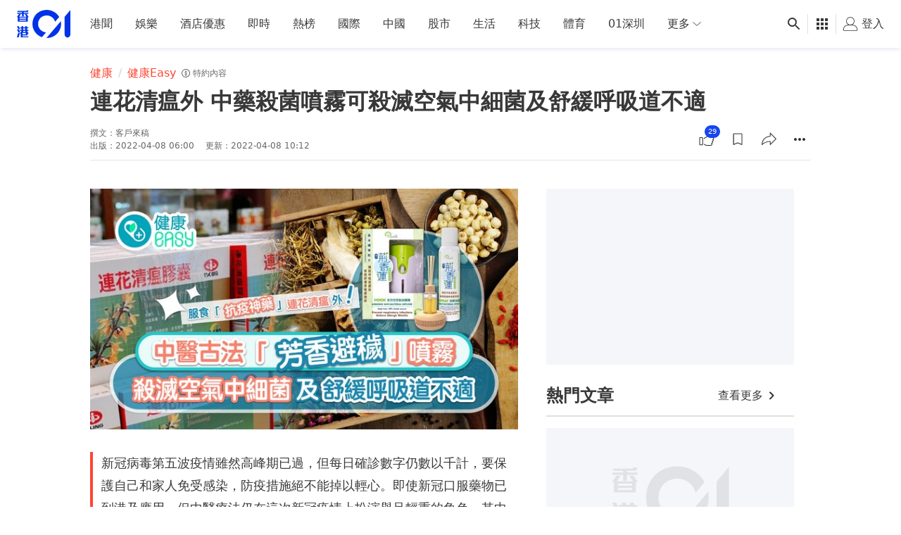

--- FILE ---
content_type: text/html; charset=utf-8
request_url: https://www.google.com/recaptcha/api2/aframe
body_size: 184
content:
<!DOCTYPE HTML><html><head><meta http-equiv="content-type" content="text/html; charset=UTF-8"></head><body><script nonce="2hOEY5WZrwj0Bol6y13R3g">/** Anti-fraud and anti-abuse applications only. See google.com/recaptcha */ try{var clients={'sodar':'https://pagead2.googlesyndication.com/pagead/sodar?'};window.addEventListener("message",function(a){try{if(a.source===window.parent){var b=JSON.parse(a.data);var c=clients[b['id']];if(c){var d=document.createElement('img');d.src=c+b['params']+'&rc='+(localStorage.getItem("rc::a")?sessionStorage.getItem("rc::b"):"");window.document.body.appendChild(d);sessionStorage.setItem("rc::e",parseInt(sessionStorage.getItem("rc::e")||0)+1);localStorage.setItem("rc::h",'1769818094504');}}}catch(b){}});window.parent.postMessage("_grecaptcha_ready", "*");}catch(b){}</script></body></html>

--- FILE ---
content_type: application/javascript; charset=utf-8
request_url: https://fundingchoicesmessages.google.com/f/AGSKWxW6fE61lfLBTf6hGbIwuzxS1-EukiSBJ74bG_Eol4zJuu9GIQo9iRLQXzCcnjYY9vDm9nuOovehFiccuC1NkB27kG3n8kbX6cTMM4hIa0s-yg0aZiKNx-9Dd8WXvmy2VU7-sDeM2tjFbFhGYPyydZK_gkOrs3kO0H6VxTaGPN1kN9e0XsgITfDFzI04/_/smartad-_rightad1.=web&ads=_ad3./adlinks2.
body_size: -1285
content:
window['5b799a14-1923-4d57-a094-ea0069bca826'] = true;

--- FILE ---
content_type: text/javascript; charset=utf-8
request_url: https://app.link/_r?sdk=web2.86.5&branch_key=key_live_poEGVC3LB6uIm5ULkG5jncmktBc9WVaN&callback=branch_callback__0
body_size: 74
content:
/**/ typeof branch_callback__0 === 'function' && branch_callback__0("1545935963279231218");

--- FILE ---
content_type: text/javascript
request_url: https://www.hk01.com/_next/static/chunks/7860.5eeeb7559079f183.js
body_size: 22812
content:
(self.webpackChunk_N_E=self.webpackChunk_N_E||[]).push([[7860],{87860:function(e,n,t){var i;!function(){var r,a="function"==typeof Object.defineProperties?Object.defineProperty:function(e,n,t){return e==Array.prototype||e==Object.prototype||(e[n]=t.value),e},o=function(e){e=["object"==typeof globalThis&&globalThis,e,"object"==typeof window&&window,"object"==typeof self&&self,"object"==typeof t.g&&t.g];for(var n=0;n<e.length;++n){var i=e[n];if(i&&i.Math==Math)return i}throw Error("Cannot find global object")}(this);function s(e,n,t){return e.call.apply(e.bind,arguments)}function c(e,n,t){if(!e)throw Error();if(2<arguments.length){var i=Array.prototype.slice.call(arguments,2);return function(){var t=Array.prototype.slice.call(arguments);return Array.prototype.unshift.apply(t,i),e.apply(n,t)}}return function(){return e.apply(n,arguments)}}function l(e,n,t){return(l=Function.prototype.bind&&-1!=Function.prototype.bind.toString().indexOf("native code")?s:c).apply(null,arguments)}function d(e){let n=[];return function e(n,t,i){if(null==t)i.push("null");else{if("object"==typeof t){if(Array.isArray(t)){var r=t;t=r.length,i.push("[");for(var a="",o=0;o<t;o++)i.push(a),e(n,r[o],i),a=",";i.push("]");return}if(t instanceof String||t instanceof Number||t instanceof Boolean)t=t.valueOf();else{for(r in i.push("{"),a="",t)Object.prototype.hasOwnProperty.call(t,r)&&"function"!=typeof(o=t[r])&&(i.push(a),f(r,i),i.push(":"),e(n,o,i),a=",");i.push("}");return}}switch(typeof t){case"string":f(t,i);break;case"number":i.push(isFinite(t)&&!isNaN(t)?String(t):"null");break;case"boolean":i.push(String(t));break;case"function":i.push("null");break;default:throw Error("Unknown type: "+typeof t)}}}(new u,e,n),n.join("")}function u(){}!function(e,n){if(n)e:{var t=o;e=e.split(".");for(var i=0;i<e.length-1;i++){var r=e[i];if(!(r in t))break e;t=t[r]}(n=n(i=t[e=e[e.length-1]]))!=i&&null!=n&&a(t,e,{configurable:!0,writable:!0,value:n})}}("Array.prototype.includes",function(e){return e||function(e,n){var t=this;t instanceof String&&(t=String(t));var i=t.length;for(0>(n=n||0)&&(n=Math.max(n+i,0));n<i;n++){var r=t[n];if(r===e||Object.is(r,e))return!0}return!1}});var p={'"':'\\"',"\\":"\\\\","/":"\\/","\b":"\\b","\f":"\\f","\n":"\\n","\r":"\\r","	":"\\t","\v":"\\u000b"},h=/\uffff/.test("￿")?/[\\"\x00-\x1f\x7f-\uffff]/g:/[\\"\x00-\x1f\x7f-\xff]/g;function f(e,n){n.push('"',e.replace(h,function(e){let n=p[e];return n||(n="\\u"+(65536|e.charCodeAt(0)).toString(16).slice(1),p[e]=n),n}),'"')}var m="https://api2.branch.io";function b(e){e=String(e);try{return JSON.parse(e)}catch(e){}throw Error("Invalid JSON string: "+e)}function g(e){try{return"object"==typeof JSON&&"function"==typeof JSON.stringify?JSON.stringify(e):d(e)}catch(e){}throw Error("Could not stringify object")}var _=!1,y=2,v=200,w=5e3,k="",x=6048e5,E={},A=null,S="undefined"!=typeof window&&!!(window.performance&&window.performance.timing&&window.performance.timing.navigationStart),C="",j={"/v1/open":"","/v1/pageview":"","/v2/event/standard":"user_data","/v2/event/custom":"user_data"};function O(e){return e&&"number"==typeof e?(Date.now()-e).toString():null}var T={didClickJourneyClose:"Button(X)",didClickJourneyContinue:"Dismiss Journey text",didClickJourneyBackgroundDismiss:"Background Dismiss",didScrollJourneyBackgroundDismiss:"Background Dismiss"},I=!1,B=!1,P={"/v1/open":{link_identifier:"\\d+"},"/v1/pageview":{event:"pageview"},"/v1/dismiss":{event:"dismiss"},"/v1/url":{}},N=!1;function D(e,n){if(e||n){e="https://bnc.lt/a/"+e+"?";for(var t="tags alias channel feature stage campaign type duration sdk source data".split(" "),i=0;i<t.length;i++){var r=t[i],a=n[r];if(a){if("tags"===r&&Array.isArray(a))for(var o=0;o<a.length;o++)e=("?"===e[e.length-1]?e+r:e+"&"+r)+"="+encodeURIComponent(a[o]);else("string"==typeof a&&0<a.length||"number"==typeof a)&&("data"===r&&"string"==typeof a&&(a=Y(a)),e=("?"===e[e.length-1]?e+r:e+"&"+r)+"="+encodeURIComponent(a))}}return e}}function L(e){e&&(e.Ga=null,e.ha=null,e.J=null,e.v=null,e.m=null,e.L=null,e.F&&delete e.F,e.G&&delete e.G,e.g.remove("branch_view_enabled"),eG(e.g,{},!0))}function H(e,n,t){return e=e.replace(/\$(\d)/g,function(e,t){return n[parseInt(t,10)-1]}),t&&(e+="\n Failure Code:"+t),_&&console&&console.log(e),e}function R(e){var n=e.has_app;return{data:e.data||"",data_parsed:e.data_parsed||{},has_app:void 0===n?null:n,identity:e.identity||null,developer_identity:e.identity||null,referring_identity:e.referring_identity||null,referring_link:e.referring_link||null}}function $(){return ef()?document.referrer:String(window.location)}function M(e){e.source="web-sdk";var n=e.data;switch(typeof n){case"string":try{n=b(n)}catch(e){n={_bncNoEval:!0}}break;case"object":break;default:n={}}var t=n.$og_redirect||n.$fallback_url||n.$desktop_url;n.$canonical_url||(n.$canonical_url=$()),n.$og_title||(n.$og_title=t?null:et("title")),n.$og_description||(n.$og_description=t?null:et("description")),n.$og_image_url||(n.$og_image_url=t?null:et("image")),n.$og_video||(n.$og_video=t?null:et("video")),n.$og_type||(n.$og_type=t?null:et("type")),"string"==typeof n.$desktop_url&&(n.$desktop_url=n.$desktop_url.replace(/#r:[a-z0-9-_]+$/i,"").replace(/([\?&]_branch_match_id=\d+)/,""));try{b(n)}catch(e){n=d(n)}return e.data=n,e}function z(e){if(!e||"string"!=typeof e)return"";var n=document.createElement("a");return n.href=e,Array.isArray(e=n.pathname&&n.pathname.split("/").filter(function(e){return""!==e}))&&e.length?e[e.length-1]+n.search:n.search}function q(e,n,t){if(e&&"object"==typeof e||(e={}),!n||"object"!=typeof n)return e;for(var i in n)if(n.hasOwnProperty(i)){var r=n[i];t&&null==r?delete e[i]:e[i]=r}return e}function J(e){return!!/^((?!chrome|android|crios|firefox|fxios|edg|yabrowser).)*safari/i.test(e)}function U(e,n){if((e=/version\/([^ ]*)/i.exec(e))&&e[1])try{if(parseFloat(e[1])>=(n||11))return!0}catch(e){}return!1}function F(){var e=navigator.userAgent;return e.match(/android/i)?"android":e.match(/ipad/i)||e&&J(e)&&e&&-1<e.indexOf("Macintosh")&&U(e,13)&&screen.height>screen.width?"ipad":e.match(/i(os|p(hone|od))/i)?"ios":e.match(/\(BB[1-9][0-9]*;/i)?"blackberry":e.match(/Windows Phone/i)?"windows_phone":e.match(/Kindle/i)||e.match(/Silk/i)||e.match(/KFTT/i)||e.match(/KFOT/i)||e.match(/KFJWA/i)||e.match(/KFJWI/i)||e.match(/KFSOWI/i)||e.match(/KFTHWA/i)||e.match(/KFTHWI/i)||e.match(/KFAPWA/i)||e.match(/KFAPWI/i)?"kindle":e.match(/(Windows|Macintosh|Linux)/i)?"desktop":"other"}function K(){var e=navigator.userAgent;return!!J(e)&&U(e,11)}function W(){var e=navigator.userAgent;return!!window.webkitURL&&e&&e&&/(iPad|iPod|iPhone)/.test(e)&&!/(chrome|crios)/i.test(e)&&!/(fxios|firefox)/i.test(e)&&!/edg/i.test(e)&&!/(opt|opr)/i.test(e)&&!/yabrowser/i.test(e)}function V(e){try{var n=(ef()&&em()?window.top.location.search:window.location.search).substring(1).match(RegExp(e+"=([^&]*)"));if(n&&1<=n.length)return n[1]}catch(e){}}function Y(e){var n,t="",i=0;e=e.replace(/\r\n/g,"\n");var r="";for(n=0;n<e.length;n++){var a=e.charCodeAt(n);128>a?r+=String.fromCharCode(a):(127<a&&2048>a?r+=String.fromCharCode(a>>6|192):r+=String.fromCharCode(a>>12|224)+String.fromCharCode(a>>6&63|128),r+=String.fromCharCode(63&a|128))}for(e=r;i<e.length;){var o=e.charCodeAt(i++);r=e.charCodeAt(i++),n=e.charCodeAt(i++),a=o>>2,o=(3&o)<<4|r>>4;var s=(15&r)<<2|n>>6,c=63&n;isNaN(r)?c=s=64:isNaN(n)&&(c=64),t=t+"ABCDEFGHIJKLMNOPQRSTUVWXYZabcdefghijklmnopqrstuvwxyz0123456789+/=".charAt(a)+"ABCDEFGHIJKLMNOPQRSTUVWXYZabcdefghijklmnopqrstuvwxyz0123456789+/=".charAt(o)+"ABCDEFGHIJKLMNOPQRSTUVWXYZabcdefghijklmnopqrstuvwxyz0123456789+/=".charAt(s)+"ABCDEFGHIJKLMNOPQRSTUVWXYZabcdefghijklmnopqrstuvwxyz0123456789+/=".charAt(c)}return t}function G(e){return X(e)?atob(e):e}function X(e){if("string"!=typeof e||""===e||""===e.trim())return!1;try{return btoa(atob(e))===e}catch(e){return!1}}function Q(e){return e&&e.browser_fingerprint_id&&!X(e.browser_fingerprint_id)&&(e.browser_fingerprint_id=btoa(e.browser_fingerprint_id)),e&&e.alternative_browser_fingerprint_id&&!X(e.alternative_browser_fingerprint_id)&&(e.alternative_browser_fingerprint_id=btoa(e.alternative_browser_fingerprint_id)),e}function Z(e){return e&&X(e.browser_fingerprint_id)&&(e.browser_fingerprint_id=atob(e.browser_fingerprint_id)),e&&X(e.alternative_browser_fingerprint_id)&&(e.alternative_browser_fingerprint_id=atob(e.alternative_browser_fingerprint_id)),e}function ee(e,n,t){"function"==typeof e.addEventListener?e.addEventListener(n,t,void 0):"function"==typeof e.attachEvent?e.attachEvent("on"+n,t):e["on"+n]=t}function en(e){return e?(-1<e.indexOf("://")?e=e.split("://")[1]:"/"===e.charAt(0)&&(e=e.slice(1)),e):null}function et(e){e=String(e);var n=n||null;return(e=document.querySelector('meta[property="og:'+e+'"]'))&&e.content&&(n=e.content),n}function ei(){var e=document.getElementsByTagName("meta"),n={};if(!e||0===e.length)return n;for(var t={hostedIOS:null,hostedAndroid:null,applinksIOS:null,applinksAndroid:null,twitterIOS:null,twitterAndroid:null},i=0;i<e.length;i++)if((e[i].getAttribute("name")||e[i].getAttribute("property"))&&e[i].getAttribute("content")){var r=e[i].getAttribute("name"),a=e[i].getAttribute("property");3===(a=(r=r||a).split(":")).length&&"branch"===a[0]&&"deeplink"===a[1]&&("$ios_deeplink_path"===a[2]?t.hostedIOS=en(e[i].getAttribute("content")):"$android_deeplink_path"===a[2]?t.hostedAndroid=en(e[i].getAttribute("content")):n[a[2]]=e[i].getAttribute("content")),"al:ios:url"===r&&(t.applinksIOS=en(e[i].getAttribute("content"))),"twitter:app:url:iphone"===r&&(t.twitterIOS=en(e[i].getAttribute("content"))),"al:android:url"===r&&(t.applinksAndroid=en(e[i].getAttribute("content"))),"twitter:app:url:googleplay"===r&&(t.twitterAndroid=en(e[i].getAttribute("content")))}return t&&0!==Object.keys(t||{}).length&&(t.hostedIOS?n.$ios_deeplink_path=t.hostedIOS:t.applinksIOS?n.$ios_deeplink_path=t.applinksIOS:t.twitterIOS&&(n.$ios_deeplink_path=t.twitterIOS),t.hostedAndroid?n.$android_deeplink_path=t.hostedAndroid:t.applinksAndroid?n.$android_deeplink_path=t.applinksAndroid:t.twitterAndroid&&(n.$android_deeplink_path=t.twitterAndroid),n.hasOwnProperty("$ios_deeplink_path")&&n.hasOwnProperty("$android_deeplink_path")&&n.$ios_deeplink_path===n.$android_deeplink_path&&(n.$deeplink_path=n.$ios_deeplink_path)),n}function er(){try{if(navigator.languages&&0<navigator.languages.length)var e=navigator.languages[0];else navigator.language&&(e=navigator.language);e=e.substring(0,2).toUpperCase()}catch(n){e=null}return e}function ea(e,n){var t=[];return n.forEach(function(n){-1===e.indexOf(n)&&t.push(n)}),t}var eo=["purchase"],es={missingPurchaseEvent:"event name is either missing, of the wrong type or not valid. Please specify 'purchase' as the event name.",missingCommerceData:"commerce_data is either missing, of the wrong type or empty. Please ensure that commerce_data is constructed correctly.",invalidKeysForRoot:"Please remove the following keys from the root of commerce_data: ",invalidKeysForProducts:"Please remove the following keys from commerce_data.products: ",invalidProductListType:"commerce_data.products must be an array of objects",invalidProductType:"Each product in the products list must be an object"};function ec(e){return"string"!=typeof e?null:e.replace(/</g,"&lt;").replace(/>/g,"&gt;")}function el(e,n,t){if(null!=t){if("object"==typeof t&&0===Object.keys(t||{}).length)return e;e[n]=t}return e}var ed="ADD_TO_CART ADD_TO_WISHLIST VIEW_CART INITIATE_PURCHASE ADD_PAYMENT_INFO PURCHASE SPEND_CREDITS SEARCH VIEW_ITEM VIEW_ITEMS RATE SHARE COMPLETE_REGISTRATION COMPLETE_TUTORIAL ACHIEVE_LEVEL UNLOCK_ACHIEVEMENT LOGIN SUBSCRIBE START_TRIAL INVITE RESERVE VIEW_AD CLICK_AD INITIATE_STREAM COMPLETE_STREAM".split(" "),eu="transaction_id revenue currency shipping tax coupon affiliation search_query description".split(" ");function ep(e,n){return!!n&&(null!==e||"object"!==n)&&("array"===n?Array.isArray(e):typeof e===n&&!Array.isArray(e))}function eh(e){var n={};return n=el(n,"http_origin",document.URL),n=el(n,"user_agent",navigator.userAgent),n=el(n,"language",er()),n=el(n,"screen_width",screen.width||0),n=el(n,"screen_height",screen.height||0),n=el(n,"http_referrer",document.referrer),n=el(n,"browser_fingerprint_id",e.L),n=el(n,"developer_identity",e.m),n=el(n,"identity",e.m),n=el(n,"sdk","web"),n=ew(n=el(n,"sdk_version","2.86.5"),"model",A?A.model:""),ew(n,"os_version",A?A.platformVersion:"")}function ef(){return window.self!==window.top}function em(){var e="true";try{window.top.location.search&&(e="true")}catch(e){return!1}return"true"===e}function eb(e){return e||(ef()?em()?window.top.document.referrer:"":document.referrer)}function eg(e){if(!ep(e,"object")||0===Object.keys(e).length)return{};for(var n in e)if(e.hasOwnProperty(n)){var t=e[n];t=ep(t,"object")||ep(t,"array")?g(t):null===t?"null":t.toString(),e[n]=t}return e}function e_(e,n){return e=e?q({},e):{},n&&0<Object.keys(n).length?0<Object.keys(e).length?q(e,n):q({},n):e}function ey(e){""!==k&&e.setAttribute("nonce",k)}function ev(e,n){isNaN(n)||0>=n?e():setTimeout(e,n)}function ew(e,n,t){return"string"==typeof t&&t&&(e[n]=t),e}var ek={};function ex(e,n){return function(t,i,r){if(I)return!1;if("number"==typeof r||r){if(0===n){if("object"!=typeof r)return H("API request $1, parameter $2 is not $3",[t,i,"an object"])}else if(3===n){if(!(r instanceof Array))return H("API request $1, parameter $2 is not $3",[t,i,"an array"])}else if(2===n){if("number"!=typeof r)return H("API request $1, parameter $2 is not $3",[t,i,"a number"])}else if(4===n){if("boolean"!=typeof r)return H("API request $1, parameter $2 is not $3",[t,i,"a boolean"])}else{if("string"!=typeof r)return H("API request $1, parameter $2 is not $3",[t,i,"a string"]);if(1!==n&&!n.test(r))return H("API request $1, parameter $2 is not $3",[t,i,"in the proper format"])}}else if(e)return H("API request $1 missing parameter $2",[t,i]);return!1}}function eE(e){return q(e,{browser_fingerprint_id:ex(!0,1),identity_id:ex(!0,1),sdk:ex(!0,1),session_id:ex(!0,1)})}var eA={destination:m,endpoint:"/v1/open",method:"POST",h:{browser_fingerprint_id:ex(!1,1),alternative_browser_fingerprint_id:ex(!1,1),identity_id:ex(!1,1),identity:ex(!1,1),link_identifier:ex(!1,1),sdk:ex(!1,1),options:ex(!1,0),initial_referrer:ex(!1,1),tracking_disabled:ex(!1,4),current_url:ex(!1,1),screen_height:ex(!1,2),screen_width:ex(!1,2),model:ex(!1,1),os_version:ex(!1,1)}},eS={destination:"https://app.link",endpoint:"/_r",method:"GET",S:!0,h:{sdk:ex(!0,1),_t:ex(!1,1),branch_key:ex(!0,1)}},eC={destination:m,endpoint:"/v1/url",method:"POST",ta:"obj",h:eE({alias:ex(!1,1),campaign:ex(!1,1),channel:ex(!1,1),data:ex(!1,1),feature:ex(!1,1),identity_id:ex(!0,1),stage:ex(!1,1),tags:ex(!1,3),type:ex(!1,2),source:ex(!1,1),instrumentation:ex(!1,1)})},ej={destination:m,endpoint:"/v1/qr-code",method:"POST",ta:"obj",h:eE({alias:ex(!1,1),campaign:ex(!1,1),channel:ex(!1,1),data:ex(!1,1),qr_code_settings:ex(!1,1),feature:ex(!1,1),identity_id:ex(!0,1),stage:ex(!1,1),tags:ex(!1,3),type:ex(!1,2),source:ex(!1,1)})},eO={destination:m,endpoint:"/v1/deepview",S:!0,method:"POST",h:eE({campaign:ex(!1,1),_t:ex(!1,1),channel:ex(!1,1),data:ex(!0,1),feature:ex(!1,1),link_click_id:ex(!1,1),open_app:ex(!1,4),append_deeplink_path:ex(!1,4),stage:ex(!1,1),tags:ex(!1,3),deepview_type:ex(!0,1),source:ex(!0,1)})},eT={destination:m,endpoint:"/v2/event/standard",method:"POST",h:{name:ex(!0,1),user_data:ex(!0,1),custom_data:ex(!1,1),event_data:ex(!1,1),content_items:ex(!1,1),customer_event_alias:ex(!1,1)}},eI={destination:m,endpoint:"/v2/event/custom",method:"POST",h:{name:ex(!0,1),user_data:ex(!0,1),custom_data:ex(!1,1),event_data:ex(!1,1),content_items:ex(!1,1),customer_event_alias:ex(!1,1)}},eB={destination:m,endpoint:"/v1/pageview",method:"POST",h:eE({event:ex(!0,1),metadata:ex(!1,0),initial_referrer:ex(!1,1),tracking_disabled:ex(!1,4),branch_view_id:ex(!1,1),no_journeys:ex(!1,4),user_language:ex(!1,1),open_app:ex(!1,4),has_app_websdk:ex(!1,4),source:ex(!1,1),feature:ex(!1,1),is_iframe:ex(!1,4),data:ex(!1,0),callback_string:ex(!1,1),journey_displayed:ex(!1,4),audience_rule_id:ex(!1,1),journey_dismissals:ex(!1,0),identity_id:ex(!1,1),identity:ex(!0,1),session_referring_link_data:ex(!1,1),session_link_click_id:ex(!1,1)})},eP={destination:m,endpoint:"/v1/dismiss",method:"POST",h:eE({event:ex(!0,1),metadata:ex(!1,0),initial_referrer:ex(!1,1),tracking_disabled:ex(!1,4),branch_view_id:ex(!1,1),no_journeys:ex(!1,4),user_language:ex(!1,1),open_app:ex(!1,4),has_app_websdk:ex(!1,4),source:ex(!1,1),feature:ex(!1,1),is_iframe:ex(!1,4),data:ex(!1,0),callback_string:ex(!1,1),journey_displayed:ex(!1,4),audience_rule_id:ex(!1,1),journey_dismissals:ex(!1,0),dismissal_source:ex(!1,1)})},eN={destination:m,endpoint:"/v1/cpid",method:"POST",h:{user_data:ex(!0,1)}},eD={destination:m,endpoint:"/v1/cpid/latd",method:"POST",h:{user_data:ex(!0,1)}};function eL(){for(var e=["session","cookie","pojo"],n=0;n<e.length;n++){var t=this[e[n]];if((t="function"==typeof t?t():t).isEnabled())return t.H={},t}}function eH(e){return"branch_session"===e||"branch_session_first"===e?e:"BRANCH_WEBSDK_KEY"+e}function eR(e){return"true"===e||"false"!==e&&e}function e$(e){return"branch_session"===e||"branch_session_first"===e||0===e.indexOf("BRANCH_WEBSDK_KEY")}function eM(e){var n=(e=e.trim()).indexOf("=");return{name:e.substring(0,n),value:eR(e.substring(n+1,e.length))}}function ez(e){try{var n=e&&localStorage?localStorage:sessionStorage}catch(e){return{isEnabled:function(){return!1}}}return{getAll:function(){if(void 0===n)return null;var e,t=null;for(e in n)0===e.indexOf("BRANCH_WEBSDK_KEY")&&(null===t&&(t={}),t[e.replace("BRANCH_WEBSDK_KEY","")]=eR(n.getItem(e)));return Z(t)},get:function(e,t){return"browser_fingerprint_id"===e||"alternative_browser_fingerprint_id"===e?t&&localStorage?G(localStorage.getItem(eH(e))):G(n.getItem(eH(e))):eR(t&&localStorage?localStorage.getItem(eH(e)):n.getItem(eH(e)))},set:function(e,t,i){i&&localStorage?localStorage.setItem(eH(e),t):n.setItem(eH(e),t)},remove:function(e,t){t&&localStorage?localStorage.removeItem(eH(e)):n.removeItem(eH(e))},clear:function(){Object.keys(n).forEach(function(e){0===e.indexOf("BRANCH_WEBSDK_KEY")&&n.removeItem(e)})},isEnabled:function(){try{return n.setItem("test",""),n.removeItem("test"),!0}catch(e){return!1}}}}function eq(){}function eJ(e,n,t,i,r){var a=Date.now(),o=C;0===e.l&&K()&&e.l++;var s="branch_callback__"+e.l++,c=0<=n.indexOf("branch.io")?"&data=":"&post_data=";t="POST"===i?encodeURIComponent(Y(d(t))):"";var l=window.setTimeout(function(){window[s]=function(){},el(E,o,O(a)),r(Error("Request timed out"),null,504)},w);window[s]=function(e){window.clearTimeout(l),r(null,e)},e.createScript(n+(0>n.indexOf("?")?"?":"")+(t?c+t:"")+(0<=n.indexOf("/c/")?"&click=1":"")+"&callback="+s,function(){r(Error("Request blocked by client, probably adblock"),null)},function(){el(E,o,O(a));try{"function"==typeof this.remove?this.remove():this.parentNode.removeChild(this)}catch(e){}delete window[s]})}function eU(e){e&&e.parentNode&&e.parentNode.removeChild(e)}function eF(e,n){e&&!e.className.match(RegExp("(\\s|^)"+n+"(\\s|$)"))&&(e.className+=" "+n)}function eK(e){var n=document.body;n&&n.className.match(RegExp("(\\s|^)"+e+"(\\s|$)"))&&(n.className=n.className.replace(RegExp("(\\s|^)"+e+"(\\s|$)")," "))}function eW(e){return document.body.currentStyle?document.body.currentStyle[e.replace(/(\-\w)/g,function(e){return e[1].toUpperCase()})]:window.getComputedStyle(document.body).getPropertyValue(e)}function eV(e){function n(e){function t(){return Math.max(document.documentElement.clientHeight,window.innerHeight||0)/100}function i(){return Math.max(document.documentElement.clientWidth,window.innerWidth||0)/100}if(!e)return 0;var r=e.replace(/[0-9,\.]/g,""),a=parseInt(0<(e=e.match(/\d+/g)).length?e[0]:"0",10);return parseInt(({px:function(e){return e},em:function(e){return document.body.currentStyle?e*n(document.body.currentStyle.fontSize):e*parseFloat(window.getComputedStyle(document.body).fontSize)},rem:function(e){return document.documentElement.currentStyle?e*n(document.documentElement.currentStyle.fontSize):e*parseFloat(window.getComputedStyle(document.documentElement).fontSize)},vw:function(e){return e*i()},vh:function(e){return e*t()},vmin:function(e){return e*Math.min(t(),i())},vmax:function(e){return e*Math.max(t(),i())},"%":function(){return document.body.clientWidth/100*a}})[r](a),10)}return(n("76px")+n(e)).toString()+"px"}function eY(e,n){try{var t=b(e.get(n?"branch_session_first":"branch_session",n))||null;return Z(t)}catch(e){return null}}function eG(e,n,t){t&&n.referring_link&&B&&(n.referringLinkExpiry=(new Date).getTime()+x),n=Q(n),e.set("branch_session",d(n)),t&&e.set("branch_session_first",d(n),!0)}function eX(e,n){n&&(n=d(Q(q(eY(e)||{},n))),e.set("branch_session",n))}function eQ(e,n,t){function i(e,n){return Q(q(b(e),n,t))}var r=e.get("branch_session",!1)||{};e.set("branch_session",d(i(r,n))),r=e.get("branch_session_first",!0)||{},e.set("branch_session_first",d(i(r,n)),!0)}function eZ(e,n,t){var i=(t=t||document).createElement("div");if(i.id="branch-banner",i.className="branch-animation",e.I||e.T){if(e.I){for(var r="",a=0;5>a;a++)r+='<span class="star"><svg class="star" fill="#555555" height="12" viewBox="3 2 20 19" width="12"><path d="M22 9.24l-7.19-.62L12 2 9.19 8.63 2 9.24l5.46 4.73L5.82 21 12 17.27 18.18 21l-1.63-7.03L22 9.24zM12 15.4l-3.76 2.27 1-4.28-3.32-2.88 4.38-.38L12 6.1l1.71 4.04 4.38.38-3.32 2.88 1 4.28L12 15.4z"/><path d="M0 0h24v24H0z" fill="none"/><foreignObject display="none"><span class="star">☆</span></foreignObject></svg>',e.I>a&&(r+=a+1>e.I&&e.I%1?'<span class="half"><svg fill="#555555" height="12" viewBox="3 2 20 19" width="12"><defs><path d="M0 0h24v24H0V0z" id="a"/></defs><clipPath id="b"><use overflow="visible" xlink:href="#a"/></clipPath><path clip-path="url(#b)" d="M22 9.24l-7.19-.62L12 2 9.19 8.63 2 9.24l5.46 4.73L5.82 21 12 17.27 18.18 21l-1.63-7.03L22 9.24zM12 15.4V6.1l1.71 4.04 4.38.38-3.32 2.88 1 4.28L12 15.4z"/></svg><foreignObject display="none"><span class="half">★</span></foreignObject></span>':'<span class="full"><svg fill="#555555" height="12" viewBox="3 2 20 19" width="12"><path d="M0 0h24v24H0z" fill="none"/><path d="M12 17.27L18.18 21l-1.64-7.03L22 9.24l-7.19-.61L12 2 9.19 8.63 2 9.24l5.46 4.73L5.82 21z"/><path d="M0 0h24v24H0z" fill="none"/><foreignObject display="none"><span class="full">★</span></foreignObject></svg> </span>'),r+="</span>";r='<span class="stars">'+r+"</span>"}else r="";r='<div class="reviews">'+r+(e.T?'<span class="review-count">'+e.T+"</span>":"")+"</div>"}else r="";return i.innerHTML='<div class="content'+(e.theme?" theme-"+e.theme:"")+'"><div class="right">'+n+'</div><div class="left">'+(e.na?"":'<div id="branch-banner-close" class="branch-animation" aria-label="Close">&times;</div>')+'<div class="icon"><img src="'+e.icon+'" alt="Application icon"></div><div class="details vertically-align-middle"><div class="title">'+e.title+"</div>"+r+'<div class="description">'+e.description+"</div></div></div></div>",t.body.appendChild(i),i}eL.prototype.local=function(){return ez(!0)},eL.prototype.session=function(){return ez(!1)},eL.prototype.cookie=function(){return function(){function e(e,n){n&&(e=eH(e)),document.cookie=e+"=; expires=Thu, 01 Jan 1970 00:00:01 GMT; path=/"}return{getAll:function(){for(var e={},n=document.cookie.split(";"),t=0;t<n.length;t++){var i=eM(n[t]);i&&i.hasOwnProperty("name")&&i.hasOwnProperty("value")&&e$(i.name)&&(e[i.name.replace("BRANCH_WEBSDK_KEY","")]=i.value)}return e},get:function(e){e=eH(e);for(var n=document.cookie.split(";"),t=0;t<n.length;t++){var i=eM(n[t]);if(i&&i.hasOwnProperty("name")&&i.hasOwnProperty("value")&&i.name===e)return i.value}return null},set:function(e,n){document.cookie=eH(e)+"="+n+"; path=/"},remove:function(n){e(n,!0)},clear:function(){for(var n=document.cookie.split(";"),t=0;t<n.length;t++){var i=eM(n[t]);i&&i.hasOwnProperty("name")&&e$(i.name)&&e(i.name,!1)}},isEnabled:function(){return navigator.cookieEnabled}}}()},eL.prototype.pojo={getAll:function(){return this.H},get:function(e){return this.H[e]||null},set:function(e,n){this.H[e]=n},remove:function(e){delete this.H[e]},clear:function(){this.H={}},isEnabled:function(){return!0}},eq.prototype.l=0,eq.prototype.createScript=function(e,n,t){var i=document.createElement("script");i.type="text/javascript",i.async=!0,i.src=e,ey(i),(e=document.getElementsByTagName("head"))&&!(1>e.length)?(e[0].appendChild(i),"function"==typeof n&&ee(i,"error",n),"function"==typeof t&&ee(i,"load",t)):"function"==typeof n&&n()};var e1,e0,e2,e5,e3,e4,e9,e8,e7={},e6=1;function ne(){e1="top",e0="absolute",e2="76px",e3=e5=!1}ne();var nn=[],nt=!1,ni=window.innerHeight,nr=window.innerWidth;window.innerHeight<window.innerWidth&&(ni=window.innerWidth,nr=window.innerHeight);var na=0,no=0,ns=!1,nc=/<script type="application\/json">((.|\s)*?)<\/script>/,nl=/<script type="text\/javascript">((.|\s)*?)<\/script>/,nd=/<style type="text\/css" id="branch-css">((.|\s)*?)<\/style>/,nu=/<style type="text\/css" id="branch-iframe-css">((.|\s)*?)<\/style>/,np=/#branch-banner-spacer {((.|\s)*?)}/,nh=/margin-bottom: (.*?);/,nf=null,nm=null,nb=!1,ng=!1,n_=!1,ny=!1,nv=!1,nw="",nk=[],nx=null;function nE(e){if(e=e.match(nc))return b(e[1])}function nA(){nt&&nC(!1,!1)}function nS(){nt&&(window.pageYOffset>window.innerHeight?nC(!0,!1):nC(!1,!1))}function nC(e,n){var t=document.getElementById("branch-banner-iframe"),i=t.offsetHeight,r=t.offsetTop,a=window.innerHeight;n&&0!==window.pageYOffset?t.style.bottom="0":e?t.style.top=a-i+i/2+"px":a-r!=i&&(t.style.top=""+(a-i)+"px")}function nj(e,n,t,i,r,a,o){i&&r&&(Array.prototype.forEach.call(r.contentWindow.document.querySelectorAll("#branch-mobile-action"),function(e){e.addEventListener("click",function(){n$(nf,"didClickJourneyCTA",nx),ny=!0,i(),nB(r)})}),nO(".branch-banner-continue","didClickJourneyContinue",t,r,e,n,a,o,nD,"click"),nO(".branch-banner-close","didClickJourneyClose",t,r,e,n,a,o,nD,"click"),nO(".branch-banner-dismiss-background","didClickJourneyBackgroundDismiss",t,r,e,n,a,o,nD,"click"),nO(".branch-banner-dismiss-background","didScrollJourneyBackgroundDismiss",t,r,e,n,a,o,nD,"touchmove"))}function nO(e,n,t,i,r,a,o,s,c,l){Array.prototype.forEach.call(i.contentWindow.document.querySelectorAll(e),function(e){e.addEventListener(l,function(){!function(e,n,t,i,r,a,o,s){var c=o?0:function(e){if("number"==typeof(e=e.globalDismissPeriod)){if(-1===e)e=!0;else{var n=new Date;e=n.setSeconds(n.getSeconds()+e)}return e}}(a);if(n$(nf,e,nx),ny=!0,nB(t),!o){void 0!==c&&n.set("globalJourneysDismiss",c,!0),(l=(l=n.get("journeyDismissals",!0))?b(l):{})[r]={view_id:i,dismiss_time:Date.now()},n.set("journeyDismissals",g(l),!0);var l,d=function(){nf.removeListener(d);var n=function(e,n){var t={},i=ei();if(i&&0<Object.keys(i).length&&(t.hosted_deeplink_data=i),e=e.O(nI(null,t),null,nf,!0),nx&&nx.journey_link_data){el(e,"journey_id",nx.journey_link_data.journey_id),el(e,"journey_name",nT(nx.journey_link_data.journey_name)),el(e,"view_id",nx.journey_link_data.view_id),el(e,"view_name",nT(nx.journey_link_data.view_name)),el(e,"channel",nT(nx.journey_link_data.channel)),el(e,"campaign",nT(nx.journey_link_data.campaign));try{el(e,"tags",JSON.stringify(nx.journey_link_data.tags))}catch(n){e.tags=JSON.stringify([])}}return el(e,"dismissal_source",n),e}(s,T[e]);nf.j(eP,n,function(e,t){!e&&a&&a.dismissRedirect?window.location=a.dismissRedirect:!e&&"object"==typeof t&&t.template&&s.U(t,null,!1)&&s.P(t.template,n,n.branch_view_id||t.event_data.branch_view_data.id,t.event_data.branch_view_data,!1,t.journey_link_data)})};nf.addListener("branch_internal_event_didCloseJourney",d)}}(n,t,i,r,a,o,s,c)})})}function nT(e){return null==e?null:e.replace(/&lt;/g,"<").replace(/&gt;/g,">").replace(/&amp;/g,"&").replace(/&quot;/g,'"').replace(/&apos;/g,"'").replace(/&brvbar;/g,"\xa6").replace(/&laquo;/g,"\xab").replace(/&acute;/g,"\xb4").replace(/&middot;/g,"\xb7").replace(/&raquo;/g,"\xbb").replace(/&amp;/g,"&").replace(/&iquest;/g,"\xbf").replace(/&times;/g,"\xd7").replace(/&divide;/g,"\xf7").replace(/&Agrave;/g,"\xc0").replace(/&Aacute;/g,"\xc1").replace(/&Acirc;/g,"\xc2").replace(/&Atilde;/g,"\xc3").replace(/&Auml;/g,"\xc4").replace(/&Aring;/g,"\xc5").replace(/&AElig;/g,"\xc6").replace(/&Ccedil;/g,"\xc7").replace(/&Egrave;/g,"\xc8").replace(/&Eacute;/g,"\xc9").replace(/&Ecirc;/g,"\xca").replace(/&Euml;/g,"\xcb").replace(/&Igrave;/g,"\xcc").replace(/&Iacute;/g,"\xcd").replace(/&Icirc;/g,"\xce").replace(/&Iuml;/g,"\xcf").replace(/&ETH;/g,"\xd0").replace(/&Ntilde;/g,"\xd1").replace(/&Ograve;/g,"\xd2").replace(/&Oacute;/g,"\xd3").replace(/&Ocirc;/g,"\xd4").replace(/&Otilde;/g,"\xd5").replace(/&Ouml;/g,"\xd6").replace(/&Oslash;/g,"\xd8").replace(/&Ugrave;/g,"\xd9").replace(/&Uacute;/g,"\xda").replace(/&Ucirc;/g,"\xdb").replace(/&Uuml;/g,"\xdc").replace(/&Yacute;/g,"\xdd").replace(/&THORN;/g,"\xde").replace(/&szlig;/g,"\xdf").replace(/&agrave;/g,"\xe0").replace(/&aacute;/g,"\xe1").replace(/&acirc;/g,"\xe2").replace(/&atilde;/g,"\xe3").replace(/&auml;/g,"\xe4").replace(/&aring;/g,"\xe5").replace(/&aelig;/g,"\xe6").replace(/&ccedil;/g,"\xe7").replace(/&egrave;/g,"\xe8").replace(/&eacute;/g,"\xe9").replace(/&ecirc;/g,"\xea").replace(/&euml;/g,"\xeb").replace(/&igrave;/g,"\xec").replace(/&iacute;/g,"\xed").replace(/&icirc;/g,"\xee").replace(/&iuml;/g,"\xef").replace(/&eth;/g,"\xf0").replace(/&ntilde;/g,"\xf1").replace(/&ograve;/g,"\xf2").replace(/&oacute;/g,"\xf3").replace(/&ocirc;/g,"\xf4").replace(/&otilde;/g,"\xf5").replace(/&ouml;/g,"\xf6").replace(/&oslash;/g,"\xf8").replace(/&ugrave;/g,"\xf9").replace(/&uacute;/g,"\xfa").replace(/&ucirc;/g,"\xfb").replace(/&uuml;/g,"\xfc").replace(/&yacute;/g,"\xfd").replace(/&thorn;/g,"\xfe").replace(/&yuml;/g,"\xff")}function nI(e,n){return e=ew(e=q({url:e&&e.url||$(),user_agent:navigator.userAgent,language:navigator.language,screen_width:screen.width||-1,screen_height:screen.height||-1,window_device_pixel_ratio:window.devicePixelRatio||1},n||{}),"model",A?A.model:""),e=ew(e,"os_version",A?A.platformVersion:"")}function nB(e,n){if(ng||(ns=!0),n_&&!ng){document.body.style.transition="all 00.375s ease",document.getElementById("branch-banner-iframe").style.transition="all 00.25s ease";var t=document.getElementById("branch-iframe-css").innerHTML+"\n";t+="body { -webkit-transition: all 0.375s ease; }\n#branch-banner-iframe { -webkit-transition: all 0.25s ease; }\n",document.getElementById("branch-iframe-css").innerHTML="",document.getElementById("branch-iframe-css").innerHTML=t}"top"===e1?e.style.top="-"+e2:"bottom"===e1&&(e.style.bottom="-"+e2),n$(nf,"willCloseJourney",nx),setTimeout(function(){eU(e),eU(document.getElementById("branch-css")),eU(document.getElementById("branch-iframe-css")),eU(document.getElementById("branch-journey-cta")),(!ng||ny)&&nn&&0<nn.length?nn.forEach(function(e){e.style.marginTop=0}):(nv=ng,nw=e1,nk=nn),"top"===e1?document.body.style.marginTop=na:"bottom"===e1&&(document.body.style.marginBottom=no),eK("branch-banner-is-active"),eK("branch-banner-no-scroll"),nt&&(nt=!1,window.removeEventListener("resize",nA),window.removeEventListener("scroll",nS)),n$(nf,"didCloseJourney",nx),n||n$(nf,"branch_internal_event_didCloseJourney",nx),nb=!1,setTimeout(function(){ns=!1},250)},ng?0:270)}function nP(){return!!e7&&!!nf&&!!nf.s&&!!nf.s.data&&nf.s.data.$journeys_cta}function nN(){if(nP())return nf.s.data.$journeys_cta}var nD={};function nL(e,n,t){return function(){var i=this,r=arguments[arguments.length-1];if(0===e||"function"!=typeof r)var a=function(){},o=Array.prototype.slice.call(arguments);else o=Array.prototype.slice.call(arguments,0,arguments.length-1)||[],a=r;i.ia(function(r){function s(n,t){try{if(n&&0===e)throw n;1===e?a(n):2===e&&a(n,t)}finally{r()}}if(!t){if(1===i.A)return s(Error(H("Branch SDK initialization pending and a Branch method was called outside of the queue order")),null);if(2===i.A)return s(Error(H("Branch SDK initialization failed, so further methods cannot be called",i.B,i.D)),null);if(0===i.A||!i.A)return s(Error(H("Branch SDK not initialized")),null)}o.unshift(s),n.apply(i,o)})}}function nH(){var e;if(!(this instanceof nH))return r||(r=new nH),r;this.ia=(e=[],function(n){e.push(n),1===e.length&&function n(){e.length&&e[0](function(){e.shift(),n()})}()}),this.g=new eL,this.$=new eq,this.u=[],this.ca="web2.86.5",this.l={},this.B=this.A=0,this.D=null}function nR(e,n){var t=eY(e.g);if(t=t&&t.referring_link)return t;if(B&&n&&(n=(t=eY(e.g,!0))&&t.referring_link,t=t&&t.referringLinkExpiry,n&&t)){if(!((new Date).getTime()>t))return n;eQ(e.g,{referringLinkExpiry:null},!0)}return(e=e.g.get("click_id"))?"https://bnc.lt/c/"+e:null}function n$(e,n,t){for(var i=0;i<e.u.length;i++)e.u[i].event&&e.u[i].event!==n||e.u[i].listener(n,t)}function nM(e,n,t){t=t||{};try{e.s=b(g(t))}finally{e.s=e.s||{}}n()}nD.U=function(e,n,t){return!(document.getElementById("branch-banner")||document.getElementById("branch-banner-iframe")||document.getElementById("branch-banner-container"))&&"other"!=F()&&!!e.event_data&&!!e.template&&(!!t||((e=!e.event_data.branch_view_data.id||n&&n.no_journeys)||(!0===(n=(e=nf).g.get("globalJourneysDismiss",!0))||n>Date.now()?e=!0:(e.g.remove("globalJourneysDismiss",!0),e=!1)),!e||(nD.Da=1,!1)))},nD.ea=function(e){e={event:"pageview",journey_displayed:!0,audience_rule_id:e.audience_rule_id,branch_view_id:e.branch_view_id};var n=eY(nf.g)||{};e=el(e,"identity",n=n.hasOwnProperty("identity")?n.identity:null),nf.j(eB,e,function(){})},nD.P=function(e,n,t,i,r,a){if(!ns){e8=t,function(e){var n={banner_id:e8};if(e&&"object"==typeof e&&0<Object.keys(e||{}).length){var t=["browser_fingerprint_id","app_id","source","open_app","link_click_id"];if(e&&"object"==typeof e&&!Array.isArray(e)&&0<Object.keys(e).length&&t&&Array.isArray(t)&&0<t.length)for(var i in e)e.hasOwnProperty(i)&&-1<t.indexOf(i)&&delete e[i];n.journey_link_data={},q(n.journey_link_data,e)}nx=n,e4="desktop"===n.journey_link_data.type,e9=n.journey_link_data.variant||null}(a);var o=i.audience_rule_id;(a=document.getElementById("branch-iframe-css"))&&a.parentElement&&a.parentElement.removeChild(a);var s=document.createElement("div");s.id="branch-banner",document.body.insertBefore(s,null),eF(s,"branch-banner-is-active");var c=!1,l=n.callback_string,d=null,u=nf.g;if(e){var p,h,f,m,b,g,_,y,v,k,x,A,C,j,O,T,B=nE(e)||{};e=function(e){try{if(nP()&&0<nN().length)return e.replace(/validate[(].+[)];/g,'validate("'+nN()+'")').replace("window.top.location.replace(","window.top.location = ")}catch(e){}return e}(e);var P=window.setTimeout(function(){window[l]=function(){}},w);window[l]=function(e){window.clearTimeout(P),c||nj(t,o,u,d=e,null,B,r)},p=e,h=n.has_app_websdk,f=function(e){nm=e,null===e?c=!0:(nj(t,o,u,d,e,B,r),S&&(E["journey-load-time"]=(Date.now()-window.performance.timing.navigationStart).toString()),document.body.removeChild(s),I||r||nD.ea(i))},m=h?"OPEN":"GET",b=p,ne(),(g=nE(b)||{}).bannerHeight&&g.position&&g.sticky?(e2=g.bannerHeight,e1=g.position,e0=g.sticky):(b=b.match(np))?(e1="top",(b=b[1].match(nh))&&(e2=b[1]),e0="absolute"):(e1="bottom",e0="fixed"),b=e2,(b=!!(g=/vh|%/gi).test(b)&&b.replace(g,""))&&(e2=b/100*ni+"px",100>b?e3=!0:e5=!0),(_=nE(p))&&(h&&_&&_.ctaText&&_.ctaText.has_app?y=_.ctaText.has_app:_&&_.ctaText&&_.ctaText.no_app&&(y=_.ctaText.no_app),m=y,function(e){if(nn=[],e&&e.injectorSelector&&(e=document.querySelectorAll(e.injectorSelector)))for(var n=0;n<e.length;n++)nn.push(e[n].parentElement)}(_)),v=function(e){if(e=e.match(nd))return e[1]}(p),function(e){if(e=e.match(nl)){e=e[1];var n=document.createElement("script");n.id="branch-journey-cta",ey(n),n.innerHTML=e,document.body.appendChild(n)}}(p),k=function(e){if(e=e.match(nu))return e[1]}(p),A=(x=p).match(nc),C=x.match(nl),j=x.match(nd),O=x.match(nu),A&&(x=x.replace(nc,"")),C&&(x=x.replace(nl,"")),j&&(x=x.replace(nd,"")),O&&(x=x.replace(nu,"")),p=x,(h=document.createElement("div")).id="branch-banner-iframe-embed",((T=document.createElement("iframe")).src="about:blank",T.style.overflow="hidden",T.scrolling="no",T.id="branch-banner-iframe",T.className="branch-animation",T.title="Branch Banner Frame",T.setAttribute("aria-label","Branch Banner Frame"),ey(T),T).onload=function(){var e,n,t,i,r=p,a=F(),o=T.contentDocument||T.contentWindow.document;if(o.head=o.createElement("head"),o.body=o.createElement("body"),o.body.innerHTML=r,o.body.className="ios"===a||"ipad"===a?"branch-banner-ios":"android"===a?"branch-banner-android":"branch-banner-other",(r=o.querySelector('meta[name="accessibility"]'))&&"wcag"===r.content&&((r=o.createElement("script")).type="text/javascript",r.text="\n			var focusableElements = 'button, [href], input, select, textarea, [role=\"button\"], h1, [role=\"text\"], .branch-banner-content';\n			var modal = document.getElementById('branch-banner');\n			var focusableContent = modal.querySelectorAll(focusableElements);\n			var focusElementIdx = 0;\n\n			function handleKeyboardNavigation(e) {\n				var isTabPressed = e.key === 'Tab' || e.keyCode === 9;\n				var isEnterPressed = e.key === 'Enter' || e.keyCode === 13;\n				\n				// Handle Tab key for focus navigation\n				if (isTabPressed) {\n					if (e.shiftKey) {\n						if (focusElementIdx <= 0) {\n							focusElementIdx = focusableContent.length - 1;\n						} else {\n							focusElementIdx = focusElementIdx - 1;\n						}\n					} else {\n						if (focusElementIdx >= focusableContent.length - 1) {\n							focusElementIdx = 0;\n						} else {\n							focusElementIdx = focusElementIdx + 1;\n						}\n					}\n\n					focusableContent[focusElementIdx].focus();\n					e.preventDefault();\n					return;\n				}\n				\n				// Handle Enter key for activation\n				if (isEnterPressed) {\n					// Get the currently focused element\n					var focusedElement = document.activeElement;\n					if (focusedElement && (\n						focusedElement.tagName === 'BUTTON' || \n						focusedElement.getAttribute('role') === 'button' ||\n						focusedElement.tagName === 'A'\n					)) {\n						// Simulate a click on the element\n						focusedElement.click();\n						e.preventDefault();\n					}\n				}\n			}\n\n			function autoFocus(delay) {\n				setTimeout(function() { focusableContent[focusElementIdx].focus() }, delay);\n			}\n\n			document.addEventListener('keydown', handleKeyboardNavigation);\n			autoFocus(100);\n			\n		",o.querySelector("body").append(r)),(e=document.createElement("style")).type="text/css",e.id="branch-iframe-css",n=+(na=eW("margin-top")).slice(0,-2),t=+(no=eW("margin-bottom")).slice(0,-2),i=+e2.slice(0,-2),k||("top"===e1?document.body.style.marginTop=(+i+n).toString()+"px":"bottom"===e1&&(document.body.style.marginBottom=(+i+t).toString()+"px")),0<nn.length&&nn.forEach(function(e){var n,t=window.getComputedStyle(e);t&&(n=e5&&"fixed"===t.getPropertyValue("position")),n||(e.style.marginTop=e2)}),"top"===nw&&nw!==e1&&nv&&nk&&0<nk.length&&nk.forEach(function(e){e.style.marginTop=0}),nv=!1,nw="",nk=[],ny=!1,e.innerHTML=k||function(){var e="",n="";if(document.body.style.transition="",document.getElementById("branch-banner-iframe")&&(document.getElementById("branch-banner-iframe").style.transition=""),n_||(e="body { -webkit-transition: all 0.375s ease; }\n",document.body.style.transition="all 00.375s ease",n="-webkit-transition: all 0.25s ease; transition: all 00.25s ease;"),e=e||"",e4){var t=e2,i=e7.wa,r=e0;"overlay"===e9&&(i=t="100%!important",r="fixed"),e=e+("#branch-banner-iframe-embed { z-index: 99999!important; height: "+t+"; width: "+i)+"; padding: 0px!important; margin: 0px!important; ; position: "+r+"; }\n#branch-banner-iframe { box-shadow: 0 0 5px rgba(0, 0, 0, .35); width: 1px; min-width: 100%; left: 0; right: 0; border: 0; height: 100%!important; width: 100%!important; "+n+"; position: "+r+"; }\n"}else e+="#branch-banner-iframe { box-shadow: 0 0 5px rgba(0, 0, 0, .35); width: 1px; min-width:100%; left: 0; right: 0; border: 0; height: "+e2+"; z-index: 99999; "+n+" }\n#branch-banner-iframe { position: "+e0+"; }\n@media only screen and (orientation: landscape) { body { "+("top"===e1?"margin-top: ":"margin-bottom: ")+(e5?nr+"px":e2)+"; }\n#branch-banner-iframe { height: "+(e5?nr+"px":e2)+"; }";return e}(),ey(e),document.head.appendChild(e),(r=document.createElement("style")).type="text/css",r.id="branch-css",r.innerHTML=v,ey(r),(o=T.contentWindow.document).head.appendChild(r),r=e4&&"overlay"===e9,(e3||e5)&&!r){var s=o.getElementsByClassName("branch-banner-content")[0];!o.getElementsByClassName("branch-banner-dismiss-background")[0]&&s&&(s.style.height=e2)}"top"===e1?T.style.top="-"+e2:"bottom"===e1&&(T.style.bottom="-"+e2);try{s=o.getElementsByClassName("branch-banner-content")[0];var c=window.getComputedStyle(s).getPropertyValue("background-color").split(", ");c[3]&&0===parseFloat(c[3])&&(T.style.boxShadow="none")}catch(e){}s=m,(c=T.contentWindow.document)&&c.getElementById("branch-mobile-action")&&((c=c.getElementById("branch-mobile-action")).innerHTML=s,c.setAttribute("aria-label",s)),(s=Object.assign({},nx)).bannerHeight=e2,s.isFullPageBanner=e5,s.bannerPagePlacement=e1,s.isBannerInline="absolute"===e0,s.isBannerSticky="fixed"===e0,n$(nf,"willShowJourney",s),function(e,n){if(eF(document.body,"branch-banner-is-active"),e5&&"fixed"===e0){var t=document.createElement("style");t.type="text/css",t.innerHTML=".branch-banner-no-scroll {overflow: hidden;}",document.head.appendChild(t),eF(document.body,"branch-banner-no-scroll")}setTimeout(function(){n?(e.style.top=null,e.style.bottom=null):"top"===e1?e.style.top="0":"bottom"===e1&&(nx&&nx.journey_link_data&&!nx.journey_link_data.safeAreaRequired?e.style.bottom="0":(nt=!0,document.getElementById("branch-banner-iframe").style.transition="all 0s",nC(!1,!0),window.addEventListener("resize",nA),window.addEventListener("scroll",nS))),n$(nf,"didShowJourney",nx),nb=!0},20)}(T,k),f(T)},e4?(h.appendChild(T),document.body.appendChild(h)):document.body.prepend(T)}else document.body.removeChild(s),I||r||nD.ea(i)}},nD.O=function(e,n,t,i){nf=t,n||(n={}),e||(e={}),n_=n.disable_entry_animation||!1,ng=n.disable_exit_animation||!1;var r,a=q({},t.s),o=eY(t.g)||{},s=!!o.hasOwnProperty("has_app")&&o.has_app,c=o.hasOwnProperty("identity")?o.identity:null,l=t.g.get("journeyDismissals",!0),d=(n.user_language||er()||"en").toLowerCase()||null,u=eb(nR(t));(r=n.branch_view_id)||(r=(r=RegExp("[?&]"+(r="_branch_view_id".replace(/[\[\]]/g,"\\$&"))+"(=([^&#]*)|&|#|$)").exec($()))&&r[2]?decodeURIComponent(r[2].replace(/\+/g," ")):""),r=r||null,t=n.make_new_link?null:z(nR(t,!0));var p=o.hasOwnProperty("session_link_click_id")?o.session_link_click_id:null;return a.event=i?"dismiss":"pageview",a.metadata=e,a=el(a,"initial_referrer",u),a=el(a,"branch_view_id",r),a=el(a,"no_journeys",n.no_journeys),a=el(a,"is_iframe",ef()),a=el(a,"journey_dismissals",l),a=el(a,"identity",c),(a=el(a,"session_link_click_id",p)).user_language=d,a.open_app=n.open_app||!1,a.has_app_websdk=s,a.feature="journeys",a.callback_string="branch_view_callback__"+e6++,a.data||(a.data={}),a.data=q(ei(),a.data),a.data=q(function(e){var n=/^\$journeys_\S+$/,t=e.data,i={};if(!t)return{};switch(typeof t){case"string":try{t=b(t)}catch(e){t={}}break;case"object":break;default:t={}}return Object.keys(t).forEach(function(e){n.test(e)&&(i[e]=t[e])}),i}(o||{}),a.data),t&&(a.data.link_click_id=t),(e=o.data?b(o.data):null)&&e["+referrer"]&&(a.data["+referrer"]=e["+referrer"]),a.session_referring_link_data=o.data||null,M(a)},nH.prototype.j=function(e,n,t){if(this.aa&&(n.app_id=this.aa),this.o&&(n.branch_key=this.o),(e.h&&e.h.session_id||e.i&&e.i.session_id)&&this.J&&(n.session_id=this.J),(e.h&&e.h.identity_id||e.i&&e.i.identity_id)&&this.v&&(n.identity_id=this.v),0>e.endpoint.indexOf("/v1/")?(e.h&&e.h.developer_identity||e.i&&e.i.developer_identity)&&this.m&&(n.developer_identity=this.m):(e.h&&e.h.identity||e.i&&e.i.identity)&&this.m&&(n.identity=this.m),(e.h&&e.h.link_click_id||e.i&&e.i.link_click_id)&&this.fa&&(n.link_click_id=this.fa),(e.h&&e.h.sdk||e.i&&e.i.sdk)&&this.ca&&(n.sdk=this.ca),(e.h&&e.h.browser_fingerprint_id||e.i&&e.i.browser_fingerprint_id)&&this.L&&(n.browser_fingerprint_id=this.L),I&&(n.tracking_disabled=I),this.l)for(var i in this.l)this.l.hasOwnProperty(i)&&(n.branch_requestMetadata||(n.branch_requestMetadata={}),n.branch_requestMetadata[i]=this.l[i]);return j.hasOwnProperty(e.endpoint)&&(i=this.g.get("branch_dma_data",!0),n.branch_dma_data=i?b(i):null),"/_r"!==e.endpoint&&(e.destination=m),function(e,n,t,i,r){function a(){i.get("use_jsonp")||n.S?eJ(e,u,t,n.method,o):function(e,n,t,i,r,a,o,s){var c=Date.now(),l=C,d=window.XMLHttpRequest?new XMLHttpRequest:new ActiveXObject("Microsoft.XMLHTTP");s&&(d.responseType=s),d.ontimeout=function(){el(E,l,O(c)),a(Error("Request timed out"),null,504)},d.onerror=function(e){var n="Error in API: URL - "+(d.responseURL||"Unknown")+", Status - "+(d.status||"No status available")+", Response - "+(d.responseText||"No response text available");console.log(n),a(Error(e.error||n),null,d.status)},d.onreadystatechange=function(){if(4===d.readyState){if(el(E,l,O(c)),200===d.status){if("arraybuffer"===d.responseType)var e=d.response;else if(o)e=d.responseText;else try{e=b(d.responseText)}catch(n){e={}}a(null,e,d.status)}else("4"===d.status.toString().substring(0,1)||"5"===d.status.toString().substring(0,1))&&(d.responseURL&&d.responseURL.includes("v2/event")?a(d.responseText,null,d.status):(console.log(e="Error in API: URL - "+(d.responseURL||"Unknown")+", Status - "+(d.status||"No status available")+", Response - "+(d.responseText||"No response text available")),a(Error(e),null,d.status)))}};try{d.open(i,n,!0),d.timeout=w,d.setRequestHeader("Content-Type","application/x-www-form-urlencoded"),d.send(t)}catch(o){r.set("use_jsonp",!0),eJ(e,n,t,i,a)}}(e,u,d,n.method,i,o,h,f)}function o(t,i,o){"function"==typeof e.ga&&e.ga(u,n.method,s,t,o,i),t&&0<p&&"5"===(o||"").toString().substring(0,1)?(p--,window.setTimeout(function(){a()},v)):r(t,i)}if(C="/v1/pageview"===n.endpoint&&t&&t.journey_displayed?n.endpoint+"-1-brtt":n.endpoint+"-brtt","/v1/url"===n.endpoint&&1<Object.keys(E).length&&(delete E["-brtt"],t.instrumentation=g(q({},E)),E={}),I)for(var s,c=["browser_fingerprint_id","alternative_browser_fingerprint_id","identity_id","session_id","identity"],l=0;l<c.length;l++)t.hasOwnProperty(c[l])&&delete t[c[l]];if((c=function(e,n,t){var i,r=n.destination+n.endpoint;if(void 0!==n.i){for(o in n.i)if(n.i.hasOwnProperty(o)){if(i="function"==typeof n.i[o]?n.i[o](n.endpoint,o,t[o]):i)return{error:i};r+="/"+t[o]}}var a={};if(void 0!==n.h&&"/v1/pageview"!==n.endpoint&&"/v1/dismiss"!==n.endpoint){for(o in n.h)if(n.h.hasOwnProperty(o)){if(i=n.h[o](n.endpoint,o,t[o]))return{error:i};void 0!==(i=t[o])&&""!==i&&null!==i&&(a[o]=i)}}else("/v1/pageview"===n.endpoint||"/v1/dismiss"===n.endpoint)&&(q(a,t),a.branch_requestMetadata&&delete a.branch_requestMetadata);if(t.hasOwnProperty("branch_requestMetadata")&&t.branch_requestMetadata&&"/v1/pageview"!==n.endpoint&&"/v1/dismiss"!==n.endpoint&&(a.metadata=g(t.branch_requestMetadata)),t.branch_dma_data&&(function(e,n={},t){let i={};if(i.dma_eea=n.eeaRegion,i.dma_ad_personalization=n.adPersonalizationConsent,i.dma_ad_user_data=n.adUserDataUsageConsent,["/v1/open","/v1/pageview"].includes(t))Object.assign(e,i);else if(["/v2/event/standard","/v2/event/custom"].includes(t))try{let n;n=e.user_data?JSON.parse(e.user_data):{},Object.assign(n,i),e.user_data=JSON.stringify(n)}catch(n){console.error(`setDMAParams:: ${e.user_data} is not a valid JSON string`)}}(a,t.branch_dma_data,n.endpoint),a.branch_dma_data&&delete a.branch_dma_data),"POST"===n.method)try{var o=a;if(void 0===o&&(o={}),t.branch_key&&/key_(live|test)_[A-Za-z0-9]{32}/.test(t.branch_key))o.branch_key=t.branch_key;else if(t.app_id&&/^[0-9]{15,20}$/.test(t.app_id))o.app_id=t.app_id;else if(t.instrumentation)o.instrumentation=t.instrumentation;else throw Error(H("API request $1 missing parameter $2",[n.endpoint,"branch_key or app_id"]))}catch(e){return{error:e.message}}return("/v1/pageview"===n.endpoint||"/v1/dismiss"===n.endpoint)&&a.metadata&&(a.metadata=g(a.metadata||{})),"/v1/open"===n.endpoint&&(a.options=g(a.options||{})),{data:function e(n,t,i){if(void 0===t)return"";var r=[];if(t instanceof Array){for(n=0;n<t.length;n++)r.push(encodeURIComponent(i)+"="+encodeURIComponent(t[n]));return r.join("&")}for(var a in t)t.hasOwnProperty(a)&&(t[a]instanceof Array||"object"==typeof t[a]?r.push(e(n,t[a],i?i+"."+a:a)):r.push(encodeURIComponent(i?i+"."+a:a)+"="+encodeURIComponent(t[a])));return r.join("&")}(e,a,""),url:r.replace(/^\//,"")}}(e,n,t)).error)return r(Error(g({message:c.error,endpoint:n.endpoint,data:t})));var d="";if("GET"===n.method)var u=c.url+"?"+c.data;else u=c.url,d=c.data;s=i.get("use_jsonp")||n.S?t:d;var p=y;if(I&&function(e,n){var t=document.createElement("a");t.href=e,e=[m,"https://app.link","https://bnc.lt"];var i=t.origin;if(i.endsWith("/")&&(i=i.substring(0,i.length-1)),!e.includes(i))return!1;if("/"!=(t=t.pathname)[0]&&(t="/"+t),!(t=P[t]))return!0;if(0<Object.keys(t).length){if(!n)return!0;for(var r in t)if(e=new RegExp(t[r]),!n.hasOwnProperty(r)||!e.test(n[r]))return!0}return!1}(u,t))return N?o(Error("Requested operation cannot be completed since tracking is disabled"),null,300):o(null,{},200);var h=!1;if("/v1/qr-code"===n.endpoint){h=!0;var f="arraybuffer"}a()}(this.$,e,n,this.g,function(e,n){t(e,n)})},nH.prototype.init=nL(2,function(e,n,t){function i(){if(void 0!==document.hidden)var e="hidden",n="visibilitychange";else void 0!==document.mozHidden?(e="mozHidden",n="mozvisibilitychange"):void 0!==document.msHidden?(e="msHidden",n="msvisibilitychange"):void 0!==document.webkitHidden&&(e="webkitHidden",n="webkitvisibilitychange");n&&!o.la&&(o.la=!0,document.addEventListener(n,function(){document[e]||(a(null),"function"==typeof o.G&&o.G())},!1))}function r(n,i){if(i&&(i=function(e){if(e.link_click_id&&(o.fa=e.link_click_id.toString()),e.session_link_click_id&&(o.Ha=e.session_link_click_id.toString()),e.session_id&&(o.J=e.session_id.toString()),e.identity_id&&(o.v=e.identity_id.toString()),e.identity&&(o.m=e.identity.toString()),e.link&&(o.ha=e.link),e.referring_link){var n=e.referring_link;e.referring_link=n?"http"!==n.substring(0,4)?"https://bnc.lt"+n:n:null}return!e.click_id&&e.referring_link&&(e.click_id=z(e.referring_link)),o.L=e.browser_fingerprint_id,e}(i),I||(r=i,l&&(r.identity=o.m),i=r,eG(o.g,i,l)),o.A=3,i.data_parsed=i.data&&0!==i.data.length?b(i.data):{}),n)return o.A=2,o.B||(o.B=1,o.D=n.message),e(n,i&&R(i));try{e(n,i&&R(i))}catch(e){}finally{o.renderFinalize()}a={},c=el(c={},"$og_title",et("title")),c=el(c,"$og_description",et("description")),c=el(c,"$og_image_url",et("image")),c=el(c,"$og_video",et("video")),c=(c=el(c,"$og_type",et("type")))&&0<Object.keys(c).length?c:null,a=el(a,"og_data",c),a=el(a,"hosted_deeplink_data",ei()),a=el(a,"title",0<(c=document.getElementsByTagName("title")).length?c[0].innerText:null),a=el(a,"description",(c=document.querySelector('meta[name="description"]'))&&c.content?c.content:null),n=(a=el(a,"canonical_url",(c=document.querySelector('link[rel="canonical"]'))&&c.href?c.href:null))&&0<Object.keys(a).length?a:{},(i=ep(t.metadata,"object")?t.metadata:null)&&(i=e_(n.hosted_deeplink_data,i))&&0<Object.keys(i).length&&(n.hosted_deeplink_data=i);var r,a,c,d=nD.O(nI(t,n),t,o,!1);o.renderQueue(function(){o.j(eB,d,function(e,n){e||"object"!=typeof n||(e=!!d.branch_view_id,nD.U(n,t,e)?nD.P(n.template,d,d.branch_view_id||n.event_data.branch_view_data.id,n.event_data.branch_view_data,e,n.journey_link_data):((n.auto_branchify||!s&&V("branchify_url")&&nR(o))&&this.branch.deepview({},{make_new_link:!1,open_app:!0,auto_branchify:!0}),n$(nf,"willNotShowJourney"))),I&&(N=!0)})})}function a(e){var n={sdk:"2.86.5",branch_key:o.o},t=eY(o.g)||{},i=eY(o.g,!0)||{};i.browser_fingerprint_id&&(n._t=i.browser_fingerprint_id),K()||W()||o.j(eS,n,function(e,n){e&&(o.B=3,o.D=e.message),n&&(t.browser_fingerprint_id=n)}),e&&e(null,t)}S&&(E["init-began-at"]=(Date.now()-window.performance.timing.navigationStart).toString());var o=this;o.A=1,-1<n.indexOf("key_")?o.o=n:o.aa=n,t=t&&ep(t,"object")?t:{},y=(o.N=t)&&t.retries&&Number.isInteger(t.retries)?t.retries:y,v=t&&t.retry_delay&&Number.isInteger(t.retry_delay)?t.retry_delay:v,w=t&&t.timeout&&Number.isInteger(t.timeout)?t.timeout:w,k=t&&t.nonce?t.nonce:k,_=t&&t.enableLogging?t.enableLogging:_,I=!!t&&!!t.tracking_disabled&&!0===t.tracking_disabled,B=t&&t.enableExtendedJourneysAssist?t.enableExtendedJourneysAssist:B,x=t&&t.extendedJourneysAssistExpiryTime&&Number.isInteger(t.extendedJourneysAssistExpiryTime)?t.extendedJourneysAssistExpiryTime:x,N=!1,navigator.userAgentData?navigator.userAgentData.getHighEntropyValues(["model","platformVersion"]).then(function(e){var n=e.model;(e=e.platformVersion)&&-1!==e.indexOf(".")&&(e=e.replace(/^([1-9]\d*)\.(0\d*)(\.[0]\d*){1,}$/,e.substring(0,e.indexOf(".")))),A={model:n,platformVersion:e}}):A=null,I&&L(o),n=eY(o.g,!0),o.v=n&&n.identity_id,n=eY(o.g);var s=t&&void 0!==t.branch_match_id&&null!==t.branch_match_id?t.branch_match_id:null,c=s||V("_branch_match_id")||function(){try{var e=(ef()&&em()?window.top.location.hash:window.location.hash).match(RegExp("r:([^&]*)"));if(e&&1<=e.length)return e[1]}catch(e){}}(),l=!o.v;if(o.K=!!o.g.get("branch_view_enabled"),n&&n.session_id&&!c&&!V("branchify_url"))eX(o.g,{data:""}),eX(o.g,{referring_link:""}),i(),a(r);else{n={sdk:"2.86.5",branch_key:o.o};var d=eY(o.g,!0)||{};d.browser_fingerprint_id&&(n._t=d.browser_fingerprint_id),d.identity&&(o.m=d.identity);var u=parseInt(V("[?&]_open_delay_ms"),10);K()||W()?ev(function(){o.j(eA,{link_identifier:c,browser_fingerprint_id:c||d.browser_fingerprint_id,identity:d.identity?d.identity:null,alternative_browser_fingerprint_id:d.browser_fingerprint_id,options:t,initial_referrer:eb(nR(o)),current_url:ef()&&em()?window.top.location.href:window.location.href,screen_height:screen.height||0,screen_width:screen.width||0,model:A?A.model:null,os_version:A?A.platformVersion:null},function(e,n){e&&(o.B=2,o.D=e.message),e||"object"!=typeof n||(n.branch_view_enabled&&(o.K=!!n.branch_view_enabled,o.g.set("branch_view_enabled",o.K)),c&&(n.click_id=c)),i(),r(e,n)})},u):o.j(eS,n,function(e,n){if(e)return o.B=3,o.D=e.message,r(e,null);ev(function(){o.j(eA,{link_identifier:c,browser_fingerprint_id:c||n,identity:d.identity?d.identity:null,alternative_browser_fingerprint_id:d.browser_fingerprint_id,options:t,initial_referrer:eb(nR(o)),current_url:ef()&&em()?window.top.location.href:window.location.href,screen_height:screen.height||0,screen_width:screen.width||0,model:A?A.model:null,os_version:A?A.platformVersion:null},function(e,n){e&&(o.B=2,o.D=e.message),e||"object"!=typeof n||(n.branch_view_enabled&&(o.K=!!n.branch_view_enabled,o.g.set("branch_view_enabled",o.K)),c&&(n.click_id=c)),i(),r(e,n)})},u)})}},!0),nH.prototype.renderQueue=nL(0,function(e,n){this.ja?n():(this.C=this.C||[],this.C.push(n)),e(null,null)}),nH.prototype.renderFinalize=nL(2,function(e){this.C&&0<this.C.length&&(this.C.forEach(function(e){e.call(this)}),delete this.C),this.ja=!0,e(null,null)}),nH.prototype.data=nL(2,function(e){var n=R(eY(this.g));n.referring_link=nR(this),n.data_parsed=n.data&&0!==n.data.length?b(n.data):{},e(null,n)}),nH.prototype.first=nL(2,function(e){e(null,R(eY(this.g,!0)))}),nH.prototype.setIdentity=nL(2,function(e,n){if(n){var t={v:this.v,J:this.J,link:this.ha,Fa:n};this.m=n,eQ(this.g,{identity:n}),e(null,t)}else e(Error(H("setIdentity - required argument identity should have a non-null value")))}),nH.prototype.logout=nL(1,function(e){this.m=null,eQ(this.g,{identity:null},!0),e(null)}),nH.prototype.getBrowserFingerprintId=nL(2,function(e){e(null,(eY(this.g,!0)||{}).browser_fingerprint_id||null)}),nH.prototype.crossPlatformIds=nL(2,function(e){this.j(eN,{user_data:g(eh(this))},function(n,t){return e(n||null,t&&t.user_data||null)})}),nH.prototype.lastAttributedTouchData=nL(2,function(e,n){n=ep(n,"number")?n:null;var t=eh(this);el(t,"attribution_window",n),this.j(eD,{user_data:g(t)},function(n,t){return e(n||null,t||null)})}),nH.prototype.track=nL(1,function(e,n,t,i){if(t=t||{},k=(i=i||{}).nonce?i.nonce:k,"pageview"===n){(n=e_(ei(),t))&&0<Object.keys(n).length&&(t.hosted_deeplink_data=n);var r=nD.O(nI(i,t),i,this,!1);this.j(eB,r,function(n,t){if(!n&&"object"==typeof t){var a=!!r.branch_view_id;nD.U(t,i,a)?nD.P(t.template,r,r.branch_view_id||t.event_data.branch_view_data.id,t.event_data.branch_view_data,a,t.journey_link_data):n$(nf,"willNotShowJourney")}"function"==typeof e&&e.apply(this,arguments)})}else console.warn("track method currently supports only pageview event.")}),nH.prototype.logEvent=nL(1,function(e,n,t,i,r){n=ep(n,"string")?n:null,t=ep(t,"object")?t:null,r=ep(r,"string")?r:null,t=function(e){if(!e||0===Object.keys(e).length)return null;for(var n=ea(eu,Object.keys(e)),t={},i=0;i<n.length;i++){var r=n[i];t[r]=e[r],delete e[r]}return{custom_data:eg(t),event_data:e}}(t),n&&-1<ed.indexOf(n)?(i=ep(i,"array")?i:null,this.j(eT,{name:n,user_data:g(eh(this)),custom_data:g(t&&t.custom_data||{}),event_data:g(t&&t.event_data||{}),content_items:g(i||[]),customer_event_alias:r},function(n){return e(n||null)})):this.j(eI,{name:n,user_data:g(eh(this)),custom_data:g(t&&t.custom_data||{}),event_data:g(t&&t.event_data||{}),content_items:g(i||[]),customer_event_alias:r},function(n){return e(n||null)})}),nH.prototype.link=nL(2,function(e,n){var t=M(n),i=this.o;this.j(eC,t,function(n,r){if(n)return e(n,D(i,t));e(null,r&&r.url)})}),nH.prototype.qrCode=nL(2,function(e,n,t){M(n).qr_code_settings=g(eg(t||{})),this.j(ej,M(n),function(n,t){function i(){}return n||(i.rawBuffer=t,i.base64=function(){if(this.rawBuffer)return btoa(Array.from(new Uint8Array(t)).map(e=>String.fromCharCode(e)).join(""));throw Error("QrCode.rawBuffer is empty.")}),e(n||null,i||null)})}),nH.prototype.deepview=nL(1,function(e,n,t){var i=this;t||(t={}),t.deepview_type=void 0===t.deepview_type?"deepview":"banner",n.data=q(ei(),n.data),n=M(n=ef()?q({is_iframe:!0},n):n);var r=D(this.o,n);(t.open_app||null===t.open_app||void 0===t.open_app)&&(n.open_app=!0),n.append_deeplink_path=!!t.append_deeplink_path,n.deepview_type=t.deepview_type;var a=nR(i);a&&!t.make_new_link&&(n.link_click_id=z(a)),n.banner_options=t,t.auto_branchify&&(n.auto_branchify=!0),i.G=l(this.j,i,eO,n,function(n,t){if(n)return I||(i.F=function(){window.top.location=r}),e(n);"function"==typeof t&&(i.F=t),e(null)}),i.G()}),nH.prototype.deepviewCta=nL(1,function(e){if(void 0===this.F)return e(I?Error("Requested operation cannot be completed since tracking is disabled"):Error("Cannot call Deepview CTA, please call branch.deepview() first"),null);window.event&&(window.event.preventDefault?window.event.preventDefault():window.event.returnValue=!1),n$(this,"didDeepviewCTA"),this.F(),e()}),nH.prototype.addListener=function(e,n){"function"==typeof e&&void 0===n&&(n=e,e=null),n&&this.u.push({listener:n,event:e||null})},nH.prototype.removeListener=function(e){e&&(this.u=this.u.filter(function(n){if(n.listener!==e)return n}))},nH.prototype.setBranchViewData=nL(1,function(e,n){nM.call(null,this,e,n)},!0),nH.prototype.closeJourney=nL(1,function(e){var n=this;n.renderQueue(function(){if(!nm||!nb)return e("Journey already dismissed.");n$(n,"didCallJourneyClose",nx),nB(nm,!0)}),e()}),nH.prototype.banner=nL(1,function(e,n,t){if(console.warn('The "banner" method is deprecated and will be removed in future versions. Please use Branch Journeys instead. For more information and migration steps, visit: https://help.branch.io/using-branch/docs/journeys-overview'),["other","desktop"].includes(F()))console.info("banner functionality is not supported on this platform");else{t=t||{},nM.call(null,this,function(){},t),void 0===n.showAgain&&void 0!==n.forgetHide&&(n.showAgain=n.forgetHide);var i={icon:ec(n.icon)||"",title:ec(n.title)||"",description:ec(n.description)||"",T:"number"==typeof n.reviewCount&&0<n.reviewCount?Math.floor(n.reviewCount):null,I:"number"==typeof n.rating&&5>=n.rating&&0<n.rating?Math.round(2*n.rating)/2:null,ra:ec(n.openAppButtonText)||"View in app",oa:ec(n.downloadAppButtonText)||"Download App",M:void 0===n.iframe||n.iframe,Z:void 0===n.showiOS||n.showiOS,va:void 0===n.showiPad||n.showiPad,V:void 0===n.showAndroid||n.showAndroid,W:void 0===n.showBlackberry||n.showBlackberry,Y:void 0===n.showWindowsPhone||n.showWindowsPhone,X:void 0===n.showKindle||n.showKindle,na:!!n.disableHide,R:"number"==typeof n.forgetHide?n.forgetHide:!!n.forgetHide,ua:void 0!==n.respectDNT&&n.respectDNT,position:n.position||"top",ma:n.customCSS||"",qa:void 0!==n.mobileSticky&&n.mobileSticky,za:n.buttonBorderColor||"",xa:n.buttonBackgroundColor||"",Ba:n.buttonFontColor||"",Aa:n.buttonBorderColorHover||"",ya:n.buttonBackgroundColorHover||"",Ca:n.buttonFontColorHover||"",pa:!!n.make_new_link,sa:!!n.open_app,da:!!n.immediate,ka:!!n.append_deeplink_path};void 0!==n.showMobile&&(i.Z=n.showMobile,i.V=n.showMobile,i.W=n.showMobile,i.Y=n.showMobile,i.X=n.showMobile),t.data=q(ei(),t.data);var r=this;r.renderQueue(function(){r.ba=function(e,n,t,i){function r(e,t){var r,a;"function"==typeof e&&(t=e,e={}),e=e||{},"top"===n.position?u.style.top="-76px":"bottom"===n.position&&(u.style.bottom="-76px"),"number"==typeof n.R?i.set("hideBanner",(r=n.R,(a=new Date).setDate(a.getDate()+r)),!0):i.set("hideBanner",!0,!0),e.da?("top"===n.position?document.body.style.marginTop=p:"bottom"===n.position&&(document.body.style.marginBottom=h),eK("branch-banner-is-active"),eU(u),eU(document.getElementById("branch-css")),t()):(setTimeout(function(){eU(u),eU(document.getElementById("branch-css")),t()},270),setTimeout(function(){"top"===n.position?document.body.style.marginTop=p:"bottom"===n.position&&(document.body.style.marginBottom=h),eK("branch-banner-is-active")},20))}if(!function(e,n){if(e=e.get("hideBanner",!0),n.ua&&navigator&&Number(navigator.doNotTrack))return!1;try{"string"==typeof e&&(e=b(e))}catch(n){e=!1}e="number"==typeof e?new Date>=new Date(e):!e;var t=n.R;return"number"==typeof t&&(t=!1),!document.getElementById("branch-banner")&&!document.getElementById("branch-banner-iframe")&&(e||t)&&(n.V&&"android"===F()||n.va&&"ipad"===F()||n.Z&&"ios"===F()||n.W&&"blackberry"===F()||n.Y&&"windows_phone"===F()||n.X&&"kindle"===F())}(i,n))return n$(e,"willNotShowBanner"),null;n$(e,"willShowBanner");var a,o,s,c,l,d,u,p=document.body.style.marginTop,h=document.body.style.marginBottom;return a=n,o=i,s=function(i){function a(){"top"===n.position?u.style.top="0":"bottom"===n.position&&(u.style.bottom="0"),n$(e,"didShowBanner")}if(o=u=i,s=".branch-banner-is-active { -webkit-transition: all 0.375s ease; transition: all 00.375s ease; }\n#branch-banner { width:100%; z-index: 99999; font-family: Helvetica Neue, Sans-serif; -webkit-font-smoothing: antialiased; -webkit-user-select: none; -moz-user-select: none; user-select: none; -webkit-transition: all 0.25s ease; transition: all 00.25s ease; }\n#branch-banner .button{ border: 1px solid "+(n.buttonBorderColor||("dark"===n.theme?"transparent":"#ccc"))+"; background: "+(n.buttonBackgroundColor||"#fff")+"; color: "+(n.buttonFontColor||"#000")+"; cursor: pointer; margin-top: 0px; font-size: 14px; display: inline-block; margin-left: 5px; font-weight: 400; text-decoration: none;  border-radius: 4px; padding: 6px 12px; transition: all .2s ease;}\n#branch-banner .button:hover {  border: 1px solid "+(n.buttonBorderColorHover||("dark"===n.theme?"transparent":"#BABABA"))+"; background: "+(n.buttonBackgroundColorHover||"#E0E0E0")+"; color: "+(n.buttonFontColorHover||"#000")+";}\n#branch-banner .button:focus { outline: none; }\n#branch-banner * { margin-right: 4px; position: relative; line-height: 1.2em; }\n#branch-banner-close { font-weight: 400; cursor: pointer; float: left; z-index: 2;padding: 0 5px 0 5px; margin-right: 0; }\n#branch-banner .content { width:100%; overflow: hidden; height: 76px; background: rgba(255, 255, 255, 0.95); color: #333; "+("top"===n.position?"border-bottom":"border-top")+': 1px solid #ddd; }\n#branch-banner-close { color: #000; font-size: 24px; top: 14px; opacity: .5; transition: opacity .3s ease; }\n#branch-banner-close:hover { opacity: 1; }\n#branch-banner .title { font-size: 18px; font-weight:bold; color: #555; }\n#branch-banner .description { font-size: 12px; font-weight: normal; color: #777; max-height: 30px; overflow: hidden; }\n#branch-banner .icon { float: left; padding-bottom: 40px; margin-right: 10px; margin-left: 5px; }\n#branch-banner .icon img { width: 63px; height: 63px; margin-right: 0; }\n#branch-banner .reviews { font-size:13px; margin: 1px 0 3px 0; color: #777; }\n#branch-banner .reviews .star { display:inline-block; position: relative; margin-right:0; }\n#branch-banner .reviews .star span { display: inline-block; margin-right: 0; color: #555; position: absolute; top: 0; left: 0; }\n#branch-banner .reviews .review-count { font-size:10px; }\n#branch-banner .reviews .star .half { width: 50%; overflow: hidden; display: block; }\n#branch-banner .content .left { padding: 6px 5px 6px 5px; }\n#branch-banner .vertically-align-middle { top: 50%; transform: translateY(-50%); -webkit-transform: translateY(-50%); -ms-transform: translateY(-50%); }\n#branch-banner .details > * { display: block; }\n#branch-banner .content .left { height: 63px; }\n#branch-banner .content .right { float: right; height: 63px; margin-bottom: 50px; padding-top: 22px; z-index: 1; }\n#branch-banner .right > div { float: left; }\n#branch-banner-action { top: 17px; }\n#branch-banner .content:after { content: ""; position: absolute; left: 0; right: 0; top: 100%; height: 1px; background: rgba(0, 0, 0, 0.2); }\n#branch-banner .theme-dark.content { background: rgba(51, 51, 51, 0.95); }\n#branch-banner .theme-dark #branch-banner-close{ color: #fff; text-shadow: 0 1px 1px rgba(0, 0, 0, .15); }\n#branch-banner .theme-dark .details { text-shadow: 0 1px 1px rgba(0, 0, 0, .15); }\n#branch-banner .theme-dark .title { color: #fff; }\n#branch-banner .theme-dark .description { color: #fff; }\n#branch-banner .theme-dark .reviews { color: #888; }\n#branch-banner .theme-dark .reviews .star span{ color: #fff; }\n#branch-banner .theme-dark .reviews .review-count{ color: #fff; }\n',("ios"===(c=F())||"ipad"===c)&&n.Z?s+="#branch-banner { position: absolute; }\n#branch-banner .content .left .details .title { font-size: 12px; }\n#branch-mobile-action { white-space: nowrap; }\n#branch-banner .content .left .details .description { font-size: 11px; font-weight: normal; }\n@media only screen and (min-device-width: 320px) and (max-device-width: 350px) { #branch-banner .content .right { max-width: 120px; } }\n@media only screen and (min-device-width: 351px) and (max-device-width: 400px) and (orientation: landscape) { #branch-banner .content .right { max-width: 150px; } }\n@media only screen and (min-device-width: 401px) and (max-device-width: 480px) and (orientation: landscape) { #branch-banner .content .right { max-width: 180px; } }\n":"android"===c&&n.V?s+="#branch-banner { position: absolute; }\n#branch-banner .content .left .details .title { font-size: 12px; }\n#branch-mobile-action { white-space: nowrap; }\n#branch-banner .content .left .details .description { font-size: 11px; font-weight: normal; }\n@media only screen and (min-device-width: 320px) and (max-device-width: 350px) { #branch-banner .content .right { max-width: 120px; } }\n@media only screen and (min-device-width: 351px) and (max-device-width: 400px) and (orientation: landscape) { #branch-banner .content .right { max-width: 150px; } }\n@media only screen and (min-device-width: 401px) and (max-device-width: 480px) and (orientation: landscape) { #branch-banner .content .right { max-width: 180px; } }\n#branch-banner #branch-banner-close,#branch-banner .theme-dark #branch-banner-close { height:17px; width: 17px; text-align: center; font-size: 15px; top: 24px;  border-radius:14px; border:0; line-height:14px; color:#b1b1b3; background:#efefef; padding: 0; opacity: 1; }\n#branch-banner .button { top: 0; text-decoration:none; border-bottom: 3px solid #A4C639; padding: 0 10px; height: 24px; line-height: 24px; text-align: center; color: #fff; margin-top: 2px;  font-weight: bold; background-color: #A4C639; border-radius: 5px; }\n#branch-banner .button:hover { border-bottom:3px solid #8c9c29; background-color: #c1d739; }\n":"blackberry"===c&&n.W?s+="#branch-banner { position: absolute; }\n#branch-banner .content .left .details .title { font-size: 12px; }\n#branch-mobile-action { white-space: nowrap; }\n#branch-banner .content .left .details .description { font-size: 11px; font-weight: normal; }\n@media only screen and (min-device-width: 320px) and (max-device-width: 350px) { #branch-banner .content .right { max-width: 120px; } }\n@media only screen and (min-device-width: 351px) and (max-device-width: 400px) and (orientation: landscape) { #branch-banner .content .right { max-width: 150px; } }\n@media only screen and (min-device-width: 401px) and (max-device-width: 480px) and (orientation: landscape) { #branch-banner .content .right { max-width: 180px; } }\n":"windows_phone"===c&&n.Y?s+="#branch-banner { position: absolute; }\n#branch-banner .content .left .details .title { font-size: 12px; }\n#branch-mobile-action { white-space: nowrap; }\n#branch-banner .content .left .details .description { font-size: 11px; font-weight: normal; }\n@media only screen and (min-device-width: 320px) and (max-device-width: 350px) { #branch-banner .content .right { max-width: 120px; } }\n@media only screen and (min-device-width: 351px) and (max-device-width: 400px) and (orientation: landscape) { #branch-banner .content .right { max-width: 150px; } }\n@media only screen and (min-device-width: 401px) and (max-device-width: 480px) and (orientation: landscape) { #branch-banner .content .right { max-width: 180px; } }\n":"kindle"===c&&n.X&&(s+="#branch-banner { position: absolute; }\n#branch-banner .content .left .details .title { font-size: 12px; }\n#branch-mobile-action { white-space: nowrap; }\n#branch-banner .content .left .details .description { font-size: 11px; font-weight: normal; }\n@media only screen and (min-device-width: 320px) and (max-device-width: 350px) { #branch-banner .content .right { max-width: 120px; } }\n@media only screen and (min-device-width: 351px) and (max-device-width: 400px) and (orientation: landscape) { #branch-banner .content .right { max-width: 150px; } }\n@media only screen and (min-device-width: 401px) and (max-device-width: 480px) and (orientation: landscape) { #branch-banner .content .right { max-width: 180px; } }\n"),s+=n.ma,n.M&&(s+="body { margin: 0; }\n",(c=document.createElement("style")).type="text/css",c.id="branch-iframe-css",ey(c),c.innerHTML="body { -webkit-transition: all 0.375s ease; transition: all 00.375s ease; }\n#branch-banner-iframe { box-shadow: 0 0 5px rgba(0, 0, 0, .35); width: 1px; min-width:100%; left: 0; right: 0; border: 0; height: 76px; z-index: 99999; -webkit-transition: all 0.25s ease; transition: all 00.25s ease; }\n#branch-banner-iframe { position: "+("top"!==n.position||n.qa?"fixed":"absolute")+"; }\n",(document.head||document.getElementsByTagName("head")[0]).appendChild(c)),(c=document.createElement("style")).type="text/css",c.id="branch-css",c.innerHTML=s,ey(c),(s=(s=n.M?o.contentWindow.document:document).head||s.getElementsByTagName("head")[0])&&"function"==typeof s.appendChild&&s.appendChild(c),"top"===n.position?o.style.top="-76px":"bottom"===n.position&&(o.style.bottom="-76px"),t.channel=t.channel||"app banner",i=n.M?u.contentWindow.document:document,!["other","desktop"].includes(F())){n.open_app=n.sa,n.append_deeplink_path=n.ka,n.make_new_link=n.pa,n.deepview_type="banner",e.deepview(t,n);var o,s,c,l=i.getElementById("branch-mobile-action");l&&(l.onclick=function(n){n.preventDefault(),e.deepviewCta()})}l=eW("margin-top");var d=eW("margin-bottom");eF(document.body,"branch-banner-is-active"),"top"===n.position?document.body.style.marginTop=eV(l):"bottom"===n.position&&(document.body.style.marginBottom=eV(d)),(l=i.getElementById("branch-banner-close"))&&(l.onclick=function(n){n.preventDefault(),n$(e,"willCloseBanner"),r({},function(){n$(e,"didCloseBanner")})}),(i=i.getElementById("branch-banner-modal-background"))&&(i.onclick=function(n){n.preventDefault(),n$(e,"willCloseBanner"),r({},function(){n$(e,"didCloseBanner")})}),n.da?a():setTimeout(a,20)},o='<div id="branch-banner-form-container"><a id="branch-mobile-action" class="button" href="#" target="_parent">'+((eY(o)||{}).has_app?a.ra:a.oa)+"</a></div>",a.M?(c=a,l=o,(d=document.createElement("iframe")).src="about:blank",d.style.overflow="hidden",d.scrolling="no",d.id="branch-banner-iframe",d.className="branch-animation",ey(d),d.onload=function(){var e=F(),n=d.contentDocument||d.contentWindow.document;n.head=n.createElement("head"),n.body=n.createElement("body"),n.body.className="ios"===e||"ipad"===e?"branch-banner-ios":"android"===e?"branch-banner-android":"branch-banner-other",eZ(c,l,n),s(d)},document.body.appendChild(d)):s(a=eZ(a,o,document)),r}(r,i,t,r.g)})}e()}),nH.prototype.closeBanner=nL(0,function(e){var n=this;n.renderQueue(function(){n.ba&&(n$(n,"willCloseBanner"),n.ba(function(){n$(n,"didCloseBanner")}))}),e()}),nH.prototype.trackCommerceEvent=nL(1,function(e,n,t,i){var r=this;r.renderQueue(function(){var a,o=(a=n)&&"string"==typeof a&&-1!==eo.indexOf(a.toLowerCase())?t&&"object"==typeof t&&0!==Object.keys(t||{}).length?(a=function(e){var n="sku name price quantity brand category variant".split(" "),t=ea("common type transaction_id currency revenue revenue_in_usd exchange_rate shipping tax coupon affiliation persona products".split(" "),Object.keys(e));if(t.length)return es.invalidKeysForRoot+t.join(", ");var i,r=[];if(e.hasOwnProperty("products")){if(!Array.isArray(e.products))return es.invalidProductListType;if(e.products.forEach(function(e){"object"!=typeof e&&(i=es.invalidProductType),r=r.concat(ea(n,Object.keys(e)))}),i)return i;if(r.length)return es.invalidKeysForProducts+r.join(", ")}return null}(t))?a:null:es.missingCommerceData:es.missingPurchaseEvent;if(o)return e(Error(o));r.j(ek.Ea,{event:n,metadata:q({url:document.URL,user_agent:navigator.userAgent,language:navigator.language},i||{}),initial_referrer:eb(nR(r)),commerce_data:t},function(n){e(n||null)})}),e()}),nH.prototype.disableTracking=nL(1,function(e,n){!1===n||"false"===n?(N=I=!1,this.o&&this.N&&(!0===this.N.tracking_disabled&&delete this.N.tracking_disabled,this.init(this.o,this.N))):(void 0===n||!0===n||"true"===n)&&(L(this),N=I=!0,this.closeBanner(),this.closeJourney()),e()},!0),nH.prototype.setAPIResponseCallback=nL(0,function(e,n){this.$.ga=n,e()},!0),nH.prototype.referringLink=function(e){return nR(this,e)},nH.prototype.setDMAParamsForEEA=nL(1,function(e,n,t,i){try{var r=(e,n)=>!0===e||!1===e||(console.warn(`setDMAParamsForEEA: ${n} must be boolean, but got ${e}`),!1);if(!(r(n,"eeaRegion")&&r(t,"adPersonalizationConsent")&&r(i,"adUserDataUsageConsent")))return;(r={}).eeaRegion=n,r.adPersonalizationConsent=t,r.adUserDataUsageConsent=i,this.g.set("branch_dma_data",g(r),!0)}catch(e){console.error("setDMAParamsForEEA::An error occurred while setting DMA parameters for EEA",e)}e()},!0),nH.prototype.setRequestMetaData=function(e,n){try{null!=e&&0!==e.length&&void 0!==n&&(this.l.hasOwnProperty(e)&&null===n&&delete this.l[e],this.l=el(this.l,e,n))}catch(e){console.error("An error occured while setting request metadata",e)}},nH.prototype.setAPIUrl=function(e){e&&""!==e.trim()&&RegExp("^(https?)://((([a-z\\d]([a-z\\d-]*[a-z\\d])*)\\.)+[a-z]{2,}|((\\d{1,3}\\.){3}\\d{1,3}))(\\:\\d+)?(\\/[-a-z\\d%_.~+]*)*(\\?[;&a-z\\d%_.~+=-]*)?(\\#[-a-z\\d_]*)?$","i").test(e)?m=e:console.error("setAPIUrl: Invalid URL format. Default URL will be set.")},nH.prototype.getAPIUrl=function(){return m};var nz=new nH;if(window.branch&&window.branch._q)for(var nq=window.branch._q,nJ=0;nJ<nq.length;nJ++){var nU=nq[nJ];nz[nU[0]].apply(nz,nU[1])}void 0!==(i=(function(){return nz}).call(n,t,n,e))&&(e.exports=i),window&&(window.branch=nz)}()}}]);
//# sourceMappingURL=7860.5eeeb7559079f183.js.map

--- FILE ---
content_type: text/javascript
request_url: https://www.hk01.com/_next/static/js/system-with-amd-6.15.1-784473e29be6ded10d3e3f0b307717f5.min.js
body_size: 5069
content:
/*!
 * SystemJS 6.15.1
 */
!function(){function e(e,t){return(t||"")+" (SystemJS Error#"+e+" https://github.com/systemjs/systemjs/blob/main/docs/errors.md#"+e+")"}function t(e,t){if(-1!==e.indexOf("\\")&&(e=e.replace(j,"/")),"/"===e[0]&&"/"===e[1])return t.slice(0,t.indexOf(":")+1)+e;if("."===e[0]&&("/"===e[1]||"."===e[1]&&("/"===e[2]||2===e.length&&(e+="/"))||1===e.length&&(e+="/"))||"/"===e[0]){var n,r=t.slice(0,t.indexOf(":")+1);if(n="/"===t[r.length+1]?"file:"!==r?(n=t.slice(r.length+2)).slice(n.indexOf("/")+1):t.slice(8):t.slice(r.length+("/"===t[r.length])),"/"===e[0])return t.slice(0,t.length-n.length-1)+e;for(var i=n.slice(0,n.lastIndexOf("/")+1)+e,o=[],s=-1,u=0;u<i.length;u++)-1!==s?"/"===i[u]&&(o.push(i.slice(s,u+1)),s=-1):"."===i[u]?"."!==i[u+1]||"/"!==i[u+2]&&u+2!==i.length?"/"===i[u+1]||u+1===i.length?u+=1:s=u:(o.pop(),u+=2):s=u;return-1!==s&&o.push(i.slice(s)),t.slice(0,t.length-n.length)+o.join("")}}function n(e,n){return t(e,n)||(-1!==e.indexOf(":")?e:t("./"+e,n))}function r(e,n,r,i,o){for(var s in e){var a=t(s,r)||s,f=e[s];if("string"==typeof f){var l=c(i,t(f,r)||f,o);l?n[a]=l:u("W1",s,f,"bare specifier did not resolve")}}}function i(e,t,i){var o;for(o in e.imports&&r(e.imports,i.imports,t,i,null),e.scopes||{}){var s=n(o,t);r(e.scopes[o],i.scopes[s]||(i.scopes[s]={}),t,i,s)}for(o in e.depcache||{})i.depcache[n(o,t)]=e.depcache[o];for(o in e.integrity||{})i.integrity[n(o,t)]=e.integrity[o]}function o(e,t){if(t[e])return e;var n=e.length;do{var r=e.slice(0,n+1);if(r in t)return r}while(-1!==(n=e.lastIndexOf("/",n-1)))}function s(e,t){var n=o(e,t);if(n){var r=t[n];if(null===r)return;if(!(e.length>n.length&&"/"!==r[r.length-1]))return r+e.slice(n.length);u("W2",n,r,"should have a trailing '/'")}}function u(t,n,r,i){console.warn(e(t,"Package target "+i+", resolving target '"+r+"' for "+n))}function c(e,t,n){for(var r=e.scopes,i=n&&o(n,r);i;){var u=s(t,r[i]);if(u)return u;i=o(i.slice(0,i.lastIndexOf("/")),r)}return s(t,e.imports)||-1!==t.indexOf(":")&&t}function a(){this[M]={}}function f(e){return e.id}function l(e,t,n,r){if(e.onload(n,t.id,t.d&&t.d.map(f),!!r),n)throw n}function d(t,n,r,i){var o=t[M][n];if(o)return o;var s=[],u=Object.create(null);P&&Object.defineProperty(u,P,{value:"Module"});var c=Promise.resolve().then((function(){return t.instantiate(n,r,i)})).then((function(r){if(!r)throw Error(e(2,"Module "+n+" did not instantiate"));var i=r[1]((function(e,t){o.h=!0;var n=!1;if("string"==typeof e)e in u&&u[e]===t||(u[e]=t,n=!0);else{for(var r in e)t=e[r],r in u&&u[r]===t||(u[r]=t,n=!0);e&&e.__esModule&&(u.__esModule=e.__esModule)}if(n)for(var i=0;i<s.length;i++){var c=s[i];c&&c(u)}return t}),2===r[1].length?{import:function(e,r){return t.import(e,n,r)},meta:t.createContext(n)}:void 0);return o.e=i.execute||function(){},[r[0],i.setters||[],r[2]||[]]}),(function(e){throw o.e=null,o.er=e,l(t,o,e,!0),e})),a=c.then((function(e){return Promise.all(e[0].map((function(r,i){var o=e[1][i],s=e[2][i];return Promise.resolve(t.resolve(r,n)).then((function(e){var r=d(t,e,n,s);return Promise.resolve(r.I).then((function(){return o&&(r.i.push(o),!r.h&&r.I||o(r.n)),r}))}))}))).then((function(e){o.d=e}))}));return o=t[M][n]={id:n,i:s,n:u,m:i,I:c,L:a,h:!1,d:void 0,e:void 0,er:void 0,E:void 0,C:void 0,p:void 0}}function h(e,t,n,r){if(!r[t.id])return r[t.id]=!0,Promise.resolve(t.L).then((function(){return t.p&&null!==t.p.e||(t.p=n),Promise.all(t.d.map((function(t){return h(e,t,n,r)})))})).catch((function(n){if(t.er)throw n;throw t.e=null,l(e,t,n,!1),n}))}function p(e,t){return t.C=h(e,t,t,{}).then((function(){return v(e,t,{})})).then((function(){return t.n}))}function v(e,t,n){function r(){try{var n=o.call(L);if(n)return n=n.then((function(){t.C=t.n,t.E=null,l(e,t,null,!0)}),(function(n){throw t.er=n,t.E=null,l(e,t,n,!0),n})),t.E=n;t.C=t.n,t.L=t.I=void 0}catch(r){throw t.er=r,r}finally{l(e,t,t.er,!0)}}if(!n[t.id]){if(n[t.id]=!0,!t.e){if(t.er)throw t.er;return t.E?t.E:void 0}var i,o=t.e;return t.e=null,t.d.forEach((function(r){try{var o=v(e,r,n);o&&(i=i||[]).push(o)}catch(s){throw t.er=s,l(e,t,s,!1),s}})),i?Promise.all(i).then(r):r()}}function m(){[].forEach.call(document.querySelectorAll("script"),(function(t){if(!t.sp)if("systemjs-module"===t.type){if(t.sp=!0,!t.src)return;System.import("import:"===t.src.slice(0,7)?t.src.slice(7):n(t.src,g)).catch((function(e){if(e.message.indexOf("https://github.com/systemjs/systemjs/blob/main/docs/errors.md#3")>-1){var n=document.createEvent("Event");n.initEvent("error",!1,!1),t.dispatchEvent(n)}return Promise.reject(e)}))}else if("systemjs-importmap"===t.type){t.sp=!0;var r=t.src?(System.fetch||fetch)(t.src,{integrity:t.integrity,priority:t.fetchPriority,passThrough:!0}).then((function(e){if(!e.ok)throw Error("Invalid status code: "+e.status);return e.text()})).catch((function(n){return n.message=e("W4","Error fetching systemjs-import map "+t.src)+"\n"+n.message,console.warn(n),"function"==typeof t.onerror&&t.onerror(),"{}"})):t.innerHTML;W=W.then((function(){return r})).then((function(n){!function(t,n,r){var o={};try{o=JSON.parse(n)}catch(s){console.warn(Error(e("W5","systemjs-importmap contains invalid JSON")+"\n\n"+n+"\n"))}i(o,r,t)}(N,n,t.src||g)}))}}))}var g,y="undefined"!=typeof Symbol,b="undefined"!=typeof self,S="undefined"!=typeof document,w=b?self:global;if(S){var O=document.querySelector("base[href]");O&&(g=O.href)}if(!g&&"undefined"!=typeof location){var E=(g=location.href.split("#")[0].split("?")[0]).lastIndexOf("/");-1!==E&&(g=g.slice(0,E+1))}var x,j=/\\/g,P=y&&Symbol.toStringTag,M=y?Symbol():"@",I=a.prototype;I.import=function(e,t,n){var r=this;return t&&"object"==typeof t&&(n=t,t=void 0),Promise.resolve(r.prepareImport()).then((function(){return r.resolve(e,t,n)})).then((function(e){var t=d(r,e,void 0,n);return t.C||p(r,t)}))},I.createContext=function(e){var t=this;return{url:e,resolve:function(n,r){return Promise.resolve(t.resolve(n,r||e))}}},I.onload=function(){},I.register=function(e,t,n){x=[e,t,n]},I.getRegister=function(){var e=x;return x=void 0,e};var L=Object.freeze(Object.create(null));w.System=new a;var C,R,W=Promise.resolve(),N={imports:{},scopes:{},depcache:{},integrity:{}},T=S;if(I.prepareImport=function(e){return(T||e)&&(m(),T=!1),W},I.getImportMap=function(){return JSON.parse(JSON.stringify(N))},S&&(m(),window.addEventListener("DOMContentLoaded",m)),I.addImportMap=function(e,t){i(e,t||g,N)},S){window.addEventListener("error",(function(e){J=e.filename,_=e.error}));var A=location.origin}I.createScript=function(e){var t=document.createElement("script");t.async=!0,e.indexOf(A+"/")&&(t.crossOrigin="anonymous");var n=N.integrity[e];return n&&(t.integrity=n),t.src=e,t};var J,_,k={},U=I.register;I.register=function(e,t){if(S&&"loading"===document.readyState&&"string"!=typeof e){var n=document.querySelectorAll("script[src]"),r=n[n.length-1];if(r){C=e;var i=this;R=setTimeout((function(){k[r.src]=[e,t],i.import(r.src)}))}}else C=void 0;return U.call(this,e,t)},I.instantiate=function(t,n){var r=k[t];if(r)return delete k[t],r;var i=this;return Promise.resolve(I.createScript(t)).then((function(r){return new Promise((function(o,s){r.addEventListener("error",(function(){s(Error(e(3,"Error loading "+t+(n?" from "+n:""))))})),r.addEventListener("load",(function(){if(document.head.removeChild(r),J===t)s(_);else{var e=i.getRegister(t);e&&e[0]===C&&clearTimeout(R),o(e)}})),document.head.appendChild(r)}))}))},I.shouldFetch=function(){return!1},"undefined"!=typeof fetch&&(I.fetch=fetch);var $=I.instantiate,B=/^(text|application)\/(x-)?javascript(;|$)/;I.instantiate=function(t,n,r){var i=this;return this.shouldFetch(t,n,r)?this.fetch(t,{credentials:"same-origin",integrity:N.integrity[t],meta:r}).then((function(r){if(!r.ok)throw Error(e(7,r.status+" "+r.statusText+", loading "+t+(n?" from "+n:"")));var o=r.headers.get("content-type");if(!o||!B.test(o))throw Error(e(4,'Unknown Content-Type "'+o+'", loading '+t+(n?" from "+n:"")));return r.text().then((function(e){return e.indexOf("//# sourceURL=")<0&&(e+="\n//# sourceURL="+t),(0,eval)(e),i.getRegister(t)}))})):$.apply(this,arguments)},I.resolve=function(n,r){return c(N,t(n,r=r||g)||n,r)||function(t,n){throw Error(e(8,"Unable to resolve bare specifier '"+t+(n?"' from "+n:"'")))}(n,r)};var F=I.instantiate;I.instantiate=function(e,t,n){var r=N.depcache[e];if(r)for(var i=0;i<r.length;i++)d(this,this.resolve(r[i],e),e);return F.call(this,e,t,n)},b&&"function"==typeof importScripts&&(I.instantiate=function(e){var t=this;return Promise.resolve().then((function(){return importScripts(e),t.getRegister(e)}))}),function(e){function t(t){return!e.hasOwnProperty(t)||!isNaN(t)&&t<e.length||a&&e[t]&&"undefined"!=typeof window&&e[t].parent===window}var n,r,i,o=e.System.constructor.prototype,s=o.import;o.import=function(o,u,c){return function(){for(var o in n=r=void 0,e)t(o)||(n?r||(r=o):n=o,i=o)}(),s.call(this,o,u,c)};var u=[[],function(){return{}}],c=o.getRegister;o.getRegister=function(){var o=c.call(this);if(o)return o;var s,a=function(o){var s,u,c=0;for(var a in e)if(!t(a)){if(0===c&&a!==n||1===c&&a!==r)return a;s?(i=a,u=o&&u||a):s=a===i,c++}return u}(this.firstGlobalProp);if(!a)return u;try{s=e[a]}catch(f){return u}return[[],function(e){return{execute:function(){e(s),e({default:s,__useDefault:!0})}}}]};var a="undefined"!=typeof navigator&&-1!==navigator.userAgent.indexOf("Trident")}("undefined"!=typeof self?self:global),function(e){var t=e.System.constructor.prototype,r=/^[^#?]+\.(css|html|json|wasm)([?#].*)?$/,i=t.shouldFetch.bind(t);t.shouldFetch=function(e){return i(e)||r.test(e)};var o=/^application\/json(;|$)/,s=/^text\/css(;|$)/,u=/^application\/wasm(;|$)/,c=t.fetch;t.fetch=function(t,r){return c(t,r).then((function(i){if(r.passThrough)return i;if(!i.ok)return i;var c=i.headers.get("content-type");return o.test(c)?i.json().then((function(e){return new Response(new Blob(['System.register([],function(e){return{execute:function(){e("default",'+JSON.stringify(e)+")}}})"],{type:"application/javascript"}))})):s.test(c)?i.text().then((function(e){return e=e.replace(/url\(\s*(?:(["'])((?:\\.|[^\n\\"'])+)\1|((?:\\.|[^\s,"'()\\])+))\s*\)/g,(function(e,r,i,o){return["url(",r,n(i||o,t),r,")"].join("")})),new Response(new Blob(["System.register([],function(e){return{execute:function(){var s=new CSSStyleSheet();s.replaceSync("+JSON.stringify(e)+');e("default",s)}}})'],{type:"application/javascript"}))})):u.test(c)?(WebAssembly.compileStreaming?WebAssembly.compileStreaming(i):i.arrayBuffer().then(WebAssembly.compile)).then((function(n){e.System.wasmModules||(e.System.wasmModules=Object.create(null)),e.System.wasmModules[t]=n;var r=[],i=[];return WebAssembly.Module.imports&&WebAssembly.Module.imports(n).forEach((function(e){var t=JSON.stringify(e.module);-1===r.indexOf(t)&&(r.push(t),i.push("function(m){i["+t+"]=m}"))})),new Response(new Blob(["System.register(["+r.join(",")+"],function(e){var i={};return{setters:["+i.join(",")+"],execute:function(){return WebAssembly.instantiate(System.wasmModules["+JSON.stringify(t)+"],i).then(function(m){e(m.exports)})}}})"],{type:"application/javascript"}))})):i}))}}("undefined"!=typeof self?self:global);var q="undefined"!=typeof Symbol&&Symbol.toStringTag;I.get=function(e){var t=this[M][e];if(t&&null===t.e&&!t.E)return t.er?null:t.n},I.set=function(t,n){try{new URL(t)}catch(s){console.warn(Error(e("W3",'"'+t+'" is not a valid URL to set in the module registry')))}var r;q&&"Module"===n[q]?r=n:(r=Object.assign(Object.create(null),n),q&&Object.defineProperty(r,q,{value:"Module"}));var i=Promise.resolve(r),o=this[M][t]||(this[M][t]={id:t,i:[],h:!1,d:[],e:null,er:void 0,E:void 0});return!o.e&&!o.E&&(Object.assign(o,{n:r,I:void 0,L:void 0,C:i}),r)},I.has=function(e){return!!this[M][e]},I.delete=function(e){var t=this[M],n=t[e];if(!n||n.p&&null!==n.p.e||n.E)return!1;var r=n.i;return n.d&&n.d.forEach((function(e){var t=e.i.indexOf(n);-1!==t&&e.i.splice(t,1)})),delete t[e],function(){var n=t[e];if(!n||!r||null!==n.e||n.E)return!1;r.forEach((function(e){n.i.push(e),e(n.n)})),r=null}};var D="undefined"!=typeof Symbol&&Symbol.iterator;I.entries=function(){var e,t,n=this,r=Object.keys(n[M]),i=0,o={next:function(){for(;void 0!==(t=r[i++])&&void 0===(e=n.get(t)););return{done:void 0===t,value:void 0!==t&&[t,e]}}};return o[D]=function(){return this},o}}();
//# sourceMappingURL=system.min.js.map
!function(){function e(e,r){return(r||"")+" (SystemJS Error#"+e+" https://github.com/systemjs/systemjs/blob/main/docs/errors.md#"+e+")"}!function(r){function t(){throw Error(e(5,"AMD require not supported."))}var n=["require","exports","module"];r.define=function(r,o,s){var u,i,f="string"==typeof r,l=f?r:null,a=f?o:r,d=f?s:o;if(Array.isArray(a))u=a,i=d;else if("object"==typeof a)u=[],i=function(){return a};else{if("function"!=typeof a)throw Error(e(9,"Invalid call to AMD define()"));u=n,i=a}var c=function(e,r){function n(e){i.push((function(r){u[e]=r.__useDefault?r.default:r}))}for(var o={},s={exports:o},u=[],i=[],f=0,l=0;l<e.length;l++){var a=e[l],d=i.length;"require"===a?(u[l]=t,f++):"module"===a?(u[l]=s,f++):"exports"===a?(u[l]=o,f++):n(l),f&&(e[d]=a)}f&&(e.length-=f);var c=r;return[e,function(e,r){return e({default:o,__useDefault:!0}),{setters:i,execute:function(){s.uri=r.meta.url;var t=c.apply(o,u);void 0!==t&&(s.exports=t),e(s.exports),e("default",s.exports)}}}]}(u,i);f?(System.registerRegistry?(System.registerRegistry[l]=c,System.register(l,c[0],c[1])):console.warn(e("W6","Include named-register.js for full named define support")),System.register(c[0],c[1])):System.register(c[0],c[1])},r.define.amd={}}("undefined"!=typeof self?self:global)}();
//# sourceMappingURL=amd.min.js.map
globalThis.systemjsDefine=globalThis.define; delete globalThis['define'];